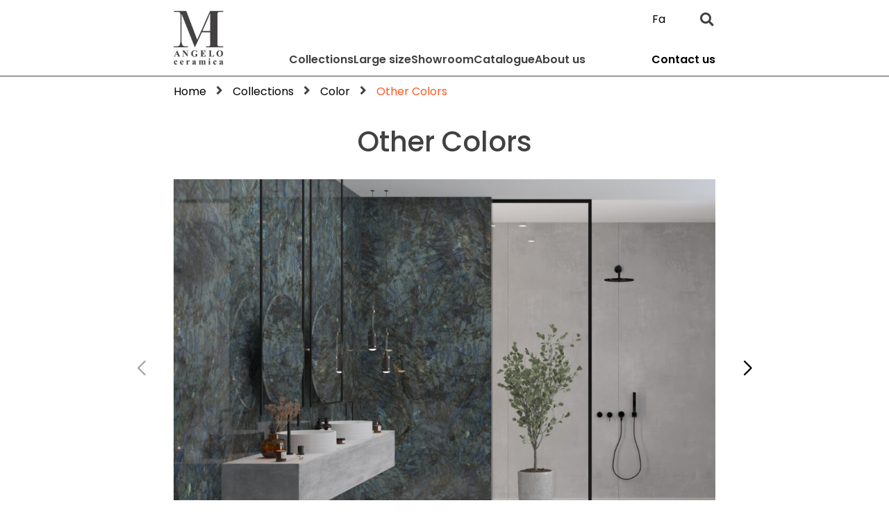

--- FILE ---
content_type: text/html; charset=UTF-8
request_url: https://angeloceramica.com/product-types/color/other-colors/
body_size: 8901
content:
<!DOCTYPE html>
<html lang="en-US">
<head>
    <!-- Google Tag Manager -->
    <script>(function(w,d,s,l,i){w[l]=w[l]||[];w[l].push({'gtm.start':
                new Date().getTime(),event:'gtm.js'});var f=d.getElementsByTagName(s)[0],
            j=d.createElement(s),dl=l!='dataLayer'?'&l='+l:'';j.async=true;j.src=
            'https://www.googletagmanager.com/gtm.js?id='+i+dl;f.parentNode.insertBefore(j,f);
        })(window,document,'script','dataLayer','GTM-KLRBHDB7');</script>
    <!-- End Google Tag Manager -->
    <meta charset="UTF-8">
    <meta name="viewport"
          content="width=device-width, user-scalable=no, initial-scale=1.0, maximum-scale=1.0, minimum-scale=1.0">
    <meta http-equiv="X-UA-Compatible" content="ie=edge">
    <link href="https://angeloceramica.com/wp-content/themes/Angelo%20theme/assets/css/bootstrap.min.css" rel="stylesheet" type="text/css">
    <link href="https://angeloceramica.com/wp-content/themes/Angelo%20theme/assets/css/fonts.css" rel="stylesheet" type="text/css">
    <link href="https://angeloceramica.com/wp-content/themes/Angelo%20theme/assets/css/swiper-bundle.min.css" rel="stylesheet" type="text/css">
    <link href="https://angeloceramica.com/wp-content/themes/Angelo%20theme/assets/css/animate.css" rel="stylesheet" type="text/css">
        <link rel="stylesheet" href="https://cdnjs.cloudflare.com/ajax/libs/font-awesome/4.7.0/css/font-awesome.min.css">
    <link rel="preconnect" href="https://fonts.googleapis.com">
    <link rel="preconnect" href="https://fonts.gstatic.com" crossorigin>
    <link rel="preconnect" href="https://fonts.googleapis.com">
    <link rel="preconnect" href="https://fonts.gstatic.com" crossorigin>
    <link rel="preconnect" href="https://fonts.googleapis.com">
    <link rel="preconnect" href="https://fonts.gstatic.com" crossorigin>
    <link href="https://fonts.googleapis.com/css2?family=Poppins:ital,wght@0,100;0,200;0,300;0,400;0,500;0,600;0,700;0,800;0,900;1,100;1,200;1,300;1,400;1,500;1,600;1,700;1,800;1,900&display=swap"
          rel="stylesheet">
    <link href="https://cdnjs.cloudflare.com/ajax/libs/font-awesome/5.11.2/css/all.css" rel="stylesheet"
          type="text/css">
    <meta name="google-site-verification" content="hFBCCtLrnf0PIIWQq7jLxPVnnipXWKHETzl9df-ytmQ" />

    <title>Other Colors &#8211; Angelo Ceramica</title>
<meta name='robots' content='max-image-preview:large' />
<link rel="alternate" hreflang="en" href="https://angeloceramica.com/product-types/color/other-colors/" />
<link rel="alternate" hreflang="fa" href="https://angeloceramica.com/fa/product-types/%d8%b1%d9%86%da%af/%d8%b1%d9%86%da%af%d9%87%d8%a7%db%8c-%d8%af%db%8c%da%af%d8%b1/" />
<link rel="alternate" hreflang="x-default" href="https://angeloceramica.com/product-types/color/other-colors/" />

<!-- Google Tag Manager for WordPress by gtm4wp.com -->
<script data-cfasync="false" data-pagespeed-no-defer>
	var gtm4wp_datalayer_name = "dataLayer";
	var dataLayer = dataLayer || [];
</script>
<!-- End Google Tag Manager for WordPress by gtm4wp.com --><link rel="alternate" type="application/rss+xml" title="Angelo Ceramica &raquo; Other Colors product types Feed" href="https://angeloceramica.com/product-types/color/other-colors/feed/" />
<style id='wp-img-auto-sizes-contain-inline-css' type='text/css'>
img:is([sizes=auto i],[sizes^="auto," i]){contain-intrinsic-size:3000px 1500px}
/*# sourceURL=wp-img-auto-sizes-contain-inline-css */
</style>
<link rel='stylesheet' id='wp-block-library-css' href='https://angeloceramica.com/wp-includes/css/dist/block-library/style.min.css?ver=6.9' type='text/css' media='all' />
<style id='global-styles-inline-css' type='text/css'>
:root{--wp--preset--aspect-ratio--square: 1;--wp--preset--aspect-ratio--4-3: 4/3;--wp--preset--aspect-ratio--3-4: 3/4;--wp--preset--aspect-ratio--3-2: 3/2;--wp--preset--aspect-ratio--2-3: 2/3;--wp--preset--aspect-ratio--16-9: 16/9;--wp--preset--aspect-ratio--9-16: 9/16;--wp--preset--color--black: #000000;--wp--preset--color--cyan-bluish-gray: #abb8c3;--wp--preset--color--white: #ffffff;--wp--preset--color--pale-pink: #f78da7;--wp--preset--color--vivid-red: #cf2e2e;--wp--preset--color--luminous-vivid-orange: #ff6900;--wp--preset--color--luminous-vivid-amber: #fcb900;--wp--preset--color--light-green-cyan: #7bdcb5;--wp--preset--color--vivid-green-cyan: #00d084;--wp--preset--color--pale-cyan-blue: #8ed1fc;--wp--preset--color--vivid-cyan-blue: #0693e3;--wp--preset--color--vivid-purple: #9b51e0;--wp--preset--gradient--vivid-cyan-blue-to-vivid-purple: linear-gradient(135deg,rgb(6,147,227) 0%,rgb(155,81,224) 100%);--wp--preset--gradient--light-green-cyan-to-vivid-green-cyan: linear-gradient(135deg,rgb(122,220,180) 0%,rgb(0,208,130) 100%);--wp--preset--gradient--luminous-vivid-amber-to-luminous-vivid-orange: linear-gradient(135deg,rgb(252,185,0) 0%,rgb(255,105,0) 100%);--wp--preset--gradient--luminous-vivid-orange-to-vivid-red: linear-gradient(135deg,rgb(255,105,0) 0%,rgb(207,46,46) 100%);--wp--preset--gradient--very-light-gray-to-cyan-bluish-gray: linear-gradient(135deg,rgb(238,238,238) 0%,rgb(169,184,195) 100%);--wp--preset--gradient--cool-to-warm-spectrum: linear-gradient(135deg,rgb(74,234,220) 0%,rgb(151,120,209) 20%,rgb(207,42,186) 40%,rgb(238,44,130) 60%,rgb(251,105,98) 80%,rgb(254,248,76) 100%);--wp--preset--gradient--blush-light-purple: linear-gradient(135deg,rgb(255,206,236) 0%,rgb(152,150,240) 100%);--wp--preset--gradient--blush-bordeaux: linear-gradient(135deg,rgb(254,205,165) 0%,rgb(254,45,45) 50%,rgb(107,0,62) 100%);--wp--preset--gradient--luminous-dusk: linear-gradient(135deg,rgb(255,203,112) 0%,rgb(199,81,192) 50%,rgb(65,88,208) 100%);--wp--preset--gradient--pale-ocean: linear-gradient(135deg,rgb(255,245,203) 0%,rgb(182,227,212) 50%,rgb(51,167,181) 100%);--wp--preset--gradient--electric-grass: linear-gradient(135deg,rgb(202,248,128) 0%,rgb(113,206,126) 100%);--wp--preset--gradient--midnight: linear-gradient(135deg,rgb(2,3,129) 0%,rgb(40,116,252) 100%);--wp--preset--font-size--small: 13px;--wp--preset--font-size--medium: 20px;--wp--preset--font-size--large: 36px;--wp--preset--font-size--x-large: 42px;--wp--preset--spacing--20: 0.44rem;--wp--preset--spacing--30: 0.67rem;--wp--preset--spacing--40: 1rem;--wp--preset--spacing--50: 1.5rem;--wp--preset--spacing--60: 2.25rem;--wp--preset--spacing--70: 3.38rem;--wp--preset--spacing--80: 5.06rem;--wp--preset--shadow--natural: 6px 6px 9px rgba(0, 0, 0, 0.2);--wp--preset--shadow--deep: 12px 12px 50px rgba(0, 0, 0, 0.4);--wp--preset--shadow--sharp: 6px 6px 0px rgba(0, 0, 0, 0.2);--wp--preset--shadow--outlined: 6px 6px 0px -3px rgb(255, 255, 255), 6px 6px rgb(0, 0, 0);--wp--preset--shadow--crisp: 6px 6px 0px rgb(0, 0, 0);}:where(.is-layout-flex){gap: 0.5em;}:where(.is-layout-grid){gap: 0.5em;}body .is-layout-flex{display: flex;}.is-layout-flex{flex-wrap: wrap;align-items: center;}.is-layout-flex > :is(*, div){margin: 0;}body .is-layout-grid{display: grid;}.is-layout-grid > :is(*, div){margin: 0;}:where(.wp-block-columns.is-layout-flex){gap: 2em;}:where(.wp-block-columns.is-layout-grid){gap: 2em;}:where(.wp-block-post-template.is-layout-flex){gap: 1.25em;}:where(.wp-block-post-template.is-layout-grid){gap: 1.25em;}.has-black-color{color: var(--wp--preset--color--black) !important;}.has-cyan-bluish-gray-color{color: var(--wp--preset--color--cyan-bluish-gray) !important;}.has-white-color{color: var(--wp--preset--color--white) !important;}.has-pale-pink-color{color: var(--wp--preset--color--pale-pink) !important;}.has-vivid-red-color{color: var(--wp--preset--color--vivid-red) !important;}.has-luminous-vivid-orange-color{color: var(--wp--preset--color--luminous-vivid-orange) !important;}.has-luminous-vivid-amber-color{color: var(--wp--preset--color--luminous-vivid-amber) !important;}.has-light-green-cyan-color{color: var(--wp--preset--color--light-green-cyan) !important;}.has-vivid-green-cyan-color{color: var(--wp--preset--color--vivid-green-cyan) !important;}.has-pale-cyan-blue-color{color: var(--wp--preset--color--pale-cyan-blue) !important;}.has-vivid-cyan-blue-color{color: var(--wp--preset--color--vivid-cyan-blue) !important;}.has-vivid-purple-color{color: var(--wp--preset--color--vivid-purple) !important;}.has-black-background-color{background-color: var(--wp--preset--color--black) !important;}.has-cyan-bluish-gray-background-color{background-color: var(--wp--preset--color--cyan-bluish-gray) !important;}.has-white-background-color{background-color: var(--wp--preset--color--white) !important;}.has-pale-pink-background-color{background-color: var(--wp--preset--color--pale-pink) !important;}.has-vivid-red-background-color{background-color: var(--wp--preset--color--vivid-red) !important;}.has-luminous-vivid-orange-background-color{background-color: var(--wp--preset--color--luminous-vivid-orange) !important;}.has-luminous-vivid-amber-background-color{background-color: var(--wp--preset--color--luminous-vivid-amber) !important;}.has-light-green-cyan-background-color{background-color: var(--wp--preset--color--light-green-cyan) !important;}.has-vivid-green-cyan-background-color{background-color: var(--wp--preset--color--vivid-green-cyan) !important;}.has-pale-cyan-blue-background-color{background-color: var(--wp--preset--color--pale-cyan-blue) !important;}.has-vivid-cyan-blue-background-color{background-color: var(--wp--preset--color--vivid-cyan-blue) !important;}.has-vivid-purple-background-color{background-color: var(--wp--preset--color--vivid-purple) !important;}.has-black-border-color{border-color: var(--wp--preset--color--black) !important;}.has-cyan-bluish-gray-border-color{border-color: var(--wp--preset--color--cyan-bluish-gray) !important;}.has-white-border-color{border-color: var(--wp--preset--color--white) !important;}.has-pale-pink-border-color{border-color: var(--wp--preset--color--pale-pink) !important;}.has-vivid-red-border-color{border-color: var(--wp--preset--color--vivid-red) !important;}.has-luminous-vivid-orange-border-color{border-color: var(--wp--preset--color--luminous-vivid-orange) !important;}.has-luminous-vivid-amber-border-color{border-color: var(--wp--preset--color--luminous-vivid-amber) !important;}.has-light-green-cyan-border-color{border-color: var(--wp--preset--color--light-green-cyan) !important;}.has-vivid-green-cyan-border-color{border-color: var(--wp--preset--color--vivid-green-cyan) !important;}.has-pale-cyan-blue-border-color{border-color: var(--wp--preset--color--pale-cyan-blue) !important;}.has-vivid-cyan-blue-border-color{border-color: var(--wp--preset--color--vivid-cyan-blue) !important;}.has-vivid-purple-border-color{border-color: var(--wp--preset--color--vivid-purple) !important;}.has-vivid-cyan-blue-to-vivid-purple-gradient-background{background: var(--wp--preset--gradient--vivid-cyan-blue-to-vivid-purple) !important;}.has-light-green-cyan-to-vivid-green-cyan-gradient-background{background: var(--wp--preset--gradient--light-green-cyan-to-vivid-green-cyan) !important;}.has-luminous-vivid-amber-to-luminous-vivid-orange-gradient-background{background: var(--wp--preset--gradient--luminous-vivid-amber-to-luminous-vivid-orange) !important;}.has-luminous-vivid-orange-to-vivid-red-gradient-background{background: var(--wp--preset--gradient--luminous-vivid-orange-to-vivid-red) !important;}.has-very-light-gray-to-cyan-bluish-gray-gradient-background{background: var(--wp--preset--gradient--very-light-gray-to-cyan-bluish-gray) !important;}.has-cool-to-warm-spectrum-gradient-background{background: var(--wp--preset--gradient--cool-to-warm-spectrum) !important;}.has-blush-light-purple-gradient-background{background: var(--wp--preset--gradient--blush-light-purple) !important;}.has-blush-bordeaux-gradient-background{background: var(--wp--preset--gradient--blush-bordeaux) !important;}.has-luminous-dusk-gradient-background{background: var(--wp--preset--gradient--luminous-dusk) !important;}.has-pale-ocean-gradient-background{background: var(--wp--preset--gradient--pale-ocean) !important;}.has-electric-grass-gradient-background{background: var(--wp--preset--gradient--electric-grass) !important;}.has-midnight-gradient-background{background: var(--wp--preset--gradient--midnight) !important;}.has-small-font-size{font-size: var(--wp--preset--font-size--small) !important;}.has-medium-font-size{font-size: var(--wp--preset--font-size--medium) !important;}.has-large-font-size{font-size: var(--wp--preset--font-size--large) !important;}.has-x-large-font-size{font-size: var(--wp--preset--font-size--x-large) !important;}
/*# sourceURL=global-styles-inline-css */
</style>

<style id='classic-theme-styles-inline-css' type='text/css'>
/*! This file is auto-generated */
.wp-block-button__link{color:#fff;background-color:#32373c;border-radius:9999px;box-shadow:none;text-decoration:none;padding:calc(.667em + 2px) calc(1.333em + 2px);font-size:1.125em}.wp-block-file__button{background:#32373c;color:#fff;text-decoration:none}
/*# sourceURL=/wp-includes/css/classic-themes.min.css */
</style>
<link rel='stylesheet' id='contact-form-7-css' href='https://angeloceramica.com/wp-content/plugins/contact-form-7/includes/css/styles.css?ver=6.1' type='text/css' media='all' />
<link rel='stylesheet' id='wpml-legacy-horizontal-list-0-css' href='https://angeloceramica.com/wp-content/plugins/sitepress-multilingual-cms/templates/language-switchers/legacy-list-horizontal/style.min.css?ver=1' type='text/css' media='all' />
<link rel='stylesheet' id='Angelo-style-css' href='https://angeloceramica.com/wp-content/themes/Angelo%20theme/style.css?ver=1.0.0' type='text/css' media='all' />
<script type="text/javascript" src="https://angeloceramica.com/wp-includes/js/jquery/jquery.min.js?ver=3.7.1" id="jquery-core-js"></script>
<script type="text/javascript" src="https://angeloceramica.com/wp-includes/js/jquery/jquery-migrate.min.js?ver=3.4.1" id="jquery-migrate-js"></script>
<link rel="https://api.w.org/" href="https://angeloceramica.com/wp-json/" /><link rel="alternate" title="JSON" type="application/json" href="https://angeloceramica.com/wp-json/wp/v2/product-types/42" /><link rel="EditURI" type="application/rsd+xml" title="RSD" href="https://angeloceramica.com/xmlrpc.php?rsd" />
<meta name="generator" content="WordPress 6.9" />
<meta name="generator" content="WPML ver:4.7.6 stt:1,17;" />

<!-- Google Tag Manager for WordPress by gtm4wp.com -->
<!-- GTM Container placement set to footer -->
<script data-cfasync="false" data-pagespeed-no-defer type="text/javascript">
	var dataLayer_content = {"pagePostType":"products","pagePostType2":"tax-products","pageCategory":[]};
	dataLayer.push( dataLayer_content );
</script>
<script data-cfasync="false" data-pagespeed-no-defer type="text/javascript">
(function(w,d,s,l,i){w[l]=w[l]||[];w[l].push({'gtm.start':
new Date().getTime(),event:'gtm.js'});var f=d.getElementsByTagName(s)[0],
j=d.createElement(s),dl=l!='dataLayer'?'&l='+l:'';j.async=true;j.src=
'//www.googletagmanager.com/gtm.js?id='+i+dl;f.parentNode.insertBefore(j,f);
})(window,document,'script','dataLayer','GTM-KLRBHDB7');
</script>
<!-- End Google Tag Manager for WordPress by gtm4wp.com --><link rel="icon" href="https://angeloceramica.com/wp-content/uploads/2022/05/cropped-angelo-logo-2-32x32.png" sizes="32x32" />
<link rel="icon" href="https://angeloceramica.com/wp-content/uploads/2022/05/cropped-angelo-logo-2-192x192.png" sizes="192x192" />
<link rel="apple-touch-icon" href="https://angeloceramica.com/wp-content/uploads/2022/05/cropped-angelo-logo-2-180x180.png" />
<meta name="msapplication-TileImage" content="https://angeloceramica.com/wp-content/uploads/2022/05/cropped-angelo-logo-2-270x270.png" />
</head>
<body >
<!-- Google Tag Manager (noscript) -->
<noscript><iframe src="https://www.googletagmanager.com/ns.html?id=GTM-KLRBHDB7"
                  height="0" width="0" style="display:none;visibility:hidden"></iframe></noscript>
<!-- End Google Tag Manager (noscript) -->
    <header class="initialShow padding">
        <div class="mobileMenu-icon">
            <div class="list-container">
                <button class="more-button" aria-label="Menu Button">
                    <div class="menu-icon-wrapper">
                        <div class="menu-icon-line half first"></div>
                        <div class="menu-icon-line"></div>
                        <div class="menu-icon-line half last"></div>
                    </div>
                </button>
            </div>
        </div>
        <div id="identity"><a href="https://angeloceramica.com/">
                <img src="https://angeloceramica.com/wp-content/themes/Angelo%20theme/assets/img/logo-gray.png" alt=""></a></div>
                <nav class="mainNav" dir="ltr">
            <a href="#" class="collectionNav">Collections</a>
            <a href="#" class="largeSizeNav">Large size</a>
            <a href="https://angeloceramica.com/showroom">showroom</a>
            <a href="https://angeloceramica.com/product-types/catalogue/">catalogue</a>
            <a href="https://angeloceramica.com/about-us">About us</a>
        </nav>
        <div class="header_contact-search">
            <form action="https://angeloceramica.com" method="get" role="search" class="headerSearch">
                <div class="Language">
                    
<div class="wpml-ls-statics-shortcode_actions wpml-ls wpml-ls-legacy-list-horizontal">
	<ul><li class="wpml-ls-slot-shortcode_actions wpml-ls-item wpml-ls-item-fa wpml-ls-first-item wpml-ls-last-item wpml-ls-item-legacy-list-horizontal">
				<a href="https://angeloceramica.com/fa/product-types/%d8%b1%d9%86%da%af/%d8%b1%d9%86%da%af%d9%87%d8%a7%db%8c-%d8%af%db%8c%da%af%d8%b1/" class="wpml-ls-link">
                    <span class="wpml-ls-display">Fa</span></a>
			</li></ul>
</div>
                </div>
                <div id="headerSearch">
                    <input type="text" placeholder="Search in the site" name="s"><span class="searchText">search</span><i
                            class="fa fa-search" aria-hidden="true"></i>
                </div>
            </form>
            <a class="contactNav" href="https://angeloceramica.com/contact-us">Contact us</a>
        </div>

                    <div id="collection_subMenu" class="subMenu extraPadding">
                <i class="fa fa-angle-left close-subMenu"></i>
                <div class="subMenu_inner">
                                            <div class="subMenu-item">
                            <div class="subMenu_img"><img src="https://angeloceramica.com/wp-content/uploads/2025/07/ARMY-GREEN-COLOR-7X29-2-copy-600x600.jpg"
                                                          alt=""></div>
                            <div class="subMenu_title"><a href="https://angeloceramica.com/product-types/color/">Color</a></div>
                                                            <div class="subMenu_list">
                                                                            <a href="https://angeloceramica.com/product-types/color/beige/">Beige</a>
                                                                            <a href="https://angeloceramica.com/product-types/color/brown/">Brown</a>
                                                                            <a href="https://angeloceramica.com/product-types/color/white/">White</a>
                                                                            <a href="https://angeloceramica.com/product-types/color/other-colors/">Other Colors</a>
                                                                            <a href="https://angeloceramica.com/product-types/color/black/">Black</a>
                                                                            <a href="https://angeloceramica.com/product-types/color/grey/">Grey</a>
                                                                    </div>
                                                        <div class="subMenu_more"><a href="https://angeloceramica.com/product-types/color/">see all</a></div>
                        </div>
                                            <div class="subMenu-item">
                            <div class="subMenu_img"><img src="https://angeloceramica.com/wp-content/uploads/2023/07/ffff-600x385.jpg"
                                                          alt=""></div>
                            <div class="subMenu_title"><a href="https://angeloceramica.com/product-types/effects/">Effects</a></div>
                                                            <div class="subMenu_list">
                                                                            <a href="https://angeloceramica.com/product-types/effects/metro-art/">Metro Art Effect</a>
                                                                            <a href="https://angeloceramica.com/product-types/effects/terrazzo-effect/">Terrazzo Effect</a>
                                                                            <a href="https://angeloceramica.com/product-types/effects/mono-color-effect/">Mono Color Effect</a>
                                                                            <a href="https://angeloceramica.com/product-types/effects/stone-effect/">Stone Effect</a>
                                                                            <a href="https://angeloceramica.com/product-types/effects/fashion-stone-effect/">Arte Effect</a>
                                                                            <a href="https://angeloceramica.com/product-types/effects/cement-effect/">Cement Effect</a>
                                                                            <a href="https://angeloceramica.com/product-types/effects/marble-effect/">Marble Effect</a>
                                                                            <a href="https://angeloceramica.com/product-types/effects/wood-effect/">Wood Effect</a>
                                                                    </div>
                                                        <div class="subMenu_more"><a href="https://angeloceramica.com/product-types/effects/">see all</a></div>
                        </div>
                                            <div class="subMenu-item">
                            <div class="subMenu_img"><img src="https://angeloceramica.com/wp-content/uploads/2025/11/LIANO-LIGHT-GREY-60X120-RGB-2-424x600.jpg"
                                                          alt=""></div>
                            <div class="subMenu_title"><a href="https://angeloceramica.com/product-types/sizes/">Sizes</a></div>
                                                            <div class="subMenu_list">
                                                                            <a href="https://angeloceramica.com/product-types/sizes/7x29-cm/">7x29 cm</a>
                                                                            <a href="https://angeloceramica.com/product-types/sizes/60x60-cm/">60x60 cm</a>
                                                                            <a href="https://angeloceramica.com/product-types/sizes/20x120-cm/">20x120 cm</a>
                                                                            <a href="https://angeloceramica.com/product-types/sizes/60x120-cm/">60×120 cm</a>
                                                                            <a href="https://angeloceramica.com/product-types/sizes/80x160-cm/">80x160 cm</a>
                                                                            <a href="https://angeloceramica.com/product-types/sizes/100x100-cm/">100×100 cm</a>
                                                                            <a href="https://angeloceramica.com/product-types/sizes/120x120-cm/">120×120 cm</a>
                                                                            <a href="https://angeloceramica.com/product-types/sizes/120x240-cm-2/">120x240 cm</a>
                                                                            <a href="https://angeloceramica.com/product-types/sizes/120x270-cm/">120x270 cm</a>
                                                                            <a href="https://angeloceramica.com/product-types/sizes/120x300-cm/">120×300 cm</a>
                                                                            <a href="https://angeloceramica.com/product-types/sizes/160x320-cm/">160x320 cm</a>
                                                                    </div>
                                                        <div class="subMenu_more"><a href="https://angeloceramica.com/product-types/sizes/">see all</a></div>
                        </div>
                                            <div class="subMenu-item">
                            <div class="subMenu_img"><img src="https://angeloceramica.com/wp-content/uploads/2025/11/CATALOGUE-COVER-03-600x400.jpg"
                                                          alt=""></div>
                            <div class="subMenu_title"><a href="https://angeloceramica.com/product-types/catalogue/">Catalogue</a></div>
                                                            <div class="subMenu_list">
                                                                            <a href="https://angeloceramica.com/product-types/catalogue/general-catalogue/">General Catalogue</a>
                                                                            <a href="https://angeloceramica.com/product-types/catalogue/slab-catalogue/">Slab Catalogue</a>
                                                                            <a href="https://angeloceramica.com/product-types/catalogue/tile-catalogue/">Tile Catalogue</a>
                                                                    </div>
                                                        <div class="subMenu_more"><a href="https://angeloceramica.com/product-types/catalogue/">see all</a></div>
                        </div>
                                            <div class="subMenu-item">
                            <div class="subMenu_img"><img src="https://angeloceramica.com/wp-content/uploads/2022/12/SLAB-FINAL-600x340.jpg"
                                                          alt=""></div>
                            <div class="subMenu_title"><a href="https://angeloceramica.com/product-types/techno-slab/">Techno Slab</a></div>
                                                            <div class="subMenu_list">
                                                                            <a href="https://angeloceramica.com/product-types/techno-slab/80x160-cm-2/">80x160 cm</a>
                                                                            <a href="https://angeloceramica.com/product-types/techno-slab/120x120-cm-2/">120×120 cm</a>
                                                                            <a href="https://angeloceramica.com/product-types/techno-slab/120x240-cm/">120x240 cm</a>
                                                                            <a href="https://angeloceramica.com/product-types/techno-slab/120x270-cm-2/">120x270 cm</a>
                                                                            <a href="https://angeloceramica.com/product-types/techno-slab/120x300-cm-3/">120×300 cm</a>
                                                                    </div>
                                                        <div class="subMenu_more"><a href="https://angeloceramica.com/product-types/techno-slab/">see all</a></div>
                        </div>
                                            <div class="subMenu-item">
                            <div class="subMenu_img"><img src="https://angeloceramica.com/wp-content/uploads/2022/12/MONTE-FINAL-600x340.jpg"
                                                          alt=""></div>
                            <div class="subMenu_title"><a href="https://angeloceramica.com/product-types/monte-the-top/">Monte - The Top</a></div>
                                                            <div class="subMenu_list">
                                                                            <a href="https://angeloceramica.com/product-types/monte-the-top/160x320-cm-2/">160x320 cm</a>
                                                                    </div>
                                                        <div class="subMenu_more"><a href="https://angeloceramica.com/product-types/monte-the-top/">see all</a></div>
                        </div>
                                    </div>
                <div class="subMenu_layer"></div>
            </div>
                <div id="largeSize_subMenu" class="subMenu extraPadding">
            <i class="fa fa-angle-left close-subMenu"></i>
            <div class="subMenu_inner justify-content-center">
                                    <div class="subMenu-item">
                                                <div class="subMenu_img"><img src="https://angeloceramica.com/wp-content/uploads/2022/12/SLAB-FINAL-600x340.jpg" alt=""></div>
                        <div class="subMenu_title"><a href="https://angeloceramica.com/product-types/techno-slab/">Techno Slab                            </a></div>
                        <div class="subMenu_list">
                                                            <a href="https://angeloceramica.com/product-types/techno-slab/80x160-cm-2/">80x160 cm</a>
                                                            <a href="https://angeloceramica.com/product-types/techno-slab/120x120-cm-2/">120×120 cm</a>
                                                            <a href="https://angeloceramica.com/product-types/techno-slab/120x240-cm/">120x240 cm</a>
                                                            <a href="https://angeloceramica.com/product-types/techno-slab/120x270-cm-2/">120x270 cm</a>
                                                            <a href="https://angeloceramica.com/product-types/techno-slab/120x300-cm-3/">120×300 cm</a>
                                                    </div>
                    </div>
                                                    <div class="subMenu-item">
                                                <div class="subMenu_img"><img src="https://angeloceramica.com/wp-content/uploads/2022/12/MONTE-FINAL-600x340.jpg" alt=""></div>
                        <div class="subMenu_title"><a href="https://angeloceramica.com/product-types/monte-the-top/"></a></div>
                        <div class="subMenu_list">
                                                            <a href="https://angeloceramica.com/product-types/monte-the-top/160x320-cm-2/">160x320 cm</a>
                                                    </div>
                    </div>
                            </div>

            <div class="subMenu_layer"></div>
        </div>
    </header>
    <main class="extraPadding collection_color-main">
        <div class="breadCrumbs">
            <a href="https://angeloceramica.com/">home</a>
            <i class="fa fa-angle-right"></i>
            <a href="./#" class="collectionNav">Collections</a>
            <i class="fa fa-angle-right"></i>
                            <a href="https://angeloceramica.com/product-types/color/">Color</a>
                <i class="fa fa-angle-right"></i>
                        <a href="javascript:void(0);" style="pointer-events: none;">Other Colors</a>
        </div>
        <section class="catalogPage_title">
            <h1>Other Colors</h1>
                                            <section class="collection_size-slider thumbnailSlider">
                        <div class="swiper mySwiper2">
                            <div class="swiper-wrapper">
                                                                    <div class="swiper-slide">
                                        <img src="https://angeloceramica.com/wp-content/uploads/2025/07/LABRODORITE-120X270-POLISHED-copy-1024x1024.jpg"/>
                                    </div>
                                                                    <div class="swiper-slide">
                                        <img src="https://angeloceramica.com/wp-content/uploads/2025/07/GEMSTONE-120-X-240-POLSHED-3-copy-1024x1024.jpg"/>
                                    </div>
                                                                    <div class="swiper-slide">
                                        <img src="https://angeloceramica.com/wp-content/uploads/2025/07/PIRITE-ORO-60X120-MATT-copy-1024x1024.jpg"/>
                                    </div>
                                                                    <div class="swiper-slide">
                                        <img src="https://angeloceramica.com/wp-content/uploads/2025/07/FIUME-BLUE-120X300-POLISHED-copy-1024x1024.jpg"/>
                                    </div>
                                                            </div>
                        </div>
                                                    <div thumbsSlider="" class="swiper mySwiper">
                                <div class="swiper-wrapper">
                                                                            <div class="swiper-slide">
                                            <img src="https://angeloceramica.com/wp-content/uploads/2025/07/LABRODORITE-120X270-POLISHED-copy-600x600.jpg"/>
                                        </div>
                                                                            <div class="swiper-slide">
                                            <img src="https://angeloceramica.com/wp-content/uploads/2025/07/GEMSTONE-120-X-240-POLSHED-3-copy-600x600.jpg"/>
                                        </div>
                                                                            <div class="swiper-slide">
                                            <img src="https://angeloceramica.com/wp-content/uploads/2025/07/PIRITE-ORO-60X120-MATT-copy-600x600.jpg"/>
                                        </div>
                                                                            <div class="swiper-slide">
                                            <img src="https://angeloceramica.com/wp-content/uploads/2025/07/FIUME-BLUE-120X300-POLISHED-copy-600x600.jpg"/>
                                        </div>
                                                                    </div>
                            </div>
                            <div class="homeCollectionSlider_wrapper-slider-button responsiveSlider_button collection_size-slider-button">
                                <div class="swiper-button-next"></div>
                                <div class="swiper-button-prev"></div>
                            </div>
                                            </section>
                                                    <section class="catalogFilter">
                        <p class="dropDown-title">collections</p>
                        <div class="container-fluid p-0">
                            <div class="dropDown-list row">
                                                                    <div class="col-6 col-md-3">
                                        <div class="dropDown-list_item specified">
                                            <div class="custom-select">
                                                <select class="select-filter">
                                                    <!--                                                    <option value="-->
                                                    <!--">-->
                                                    <!--</option>-->
                                                                                                            <option value="42">Other Colors</option>
                                                                                                        <option value="-1">All Color</option>
                                                                                                                <option value="47">Beige</option>
                                                                                                                    <option value="48">Brown</option>
                                                                                                                    <option value="46">White</option>
                                                                                                                    <option value="42">Other Colors</option>
                                                                                                                    <option value="5">Black</option>
                                                                                                                    <option value="6">Grey</option>
                                                                                                        </select>
                                            </div>
                                        </div>
                                    </div>
                                                                    <div class="col-6 col-md-3">
                                        <div class="dropDown-list_item ">
                                            <div class="custom-select">
                                                <select class="select-filter">
                                                    <!--                                                    <option value="-->
                                                    <!--">-->
                                                    <!--</option>-->
                                                                                                            <option value="0">Effects</option>
                                                                                                        <option value="-1">All Effects</option>
                                                                                                                <option value="118">Metro Art Effect</option>
                                                                                                                    <option value="115">Terrazzo Effect</option>
                                                                                                                    <option value="110">Mono Color Effect</option>
                                                                                                                    <option value="49">Stone Effect</option>
                                                                                                                    <option value="50">Arte Effect</option>
                                                                                                                    <option value="9">Cement Effect</option>
                                                                                                                    <option value="8">Marble Effect</option>
                                                                                                                    <option value="10">Wood Effect</option>
                                                                                                        </select>
                                            </div>
                                        </div>
                                    </div>
                                                                    <div class="col-6 col-md-3">
                                        <div class="dropDown-list_item ">
                                            <div class="custom-select">
                                                <select class="select-filter">
                                                    <!--                                                    <option value="-->
                                                    <!--">-->
                                                    <!--</option>-->
                                                                                                            <option value="0">Sizes</option>
                                                                                                        <option value="-1">All Sizes</option>
                                                                                                                <option value="98">7x29 cm</option>
                                                                                                                    <option value="102">60x60 cm</option>
                                                                                                                    <option value="62">20x120 cm</option>
                                                                                                                    <option value="14">60×120 cm</option>
                                                                                                                    <option value="86">80x160 cm</option>
                                                                                                                    <option value="12">100×100 cm</option>
                                                                                                                    <option value="53">120×120 cm</option>
                                                                                                                    <option value="54">120x240 cm</option>
                                                                                                                    <option value="88">120x270 cm</option>
                                                                                                                    <option value="57">120×300 cm</option>
                                                                                                                    <option value="56">160x320 cm</option>
                                                                                                        </select>
                                            </div>
                                        </div>
                                    </div>
                                                                    <div class="col-6 col-md-3">
                                        <div class="dropDown-list_item ">
                                            <div class="custom-select">
                                                <select class="select-filter">
                                                    <!--                                                    <option value="-->
                                                    <!--">-->
                                                    <!--</option>-->
                                                                                                            <option value="0">Catalogue</option>
                                                                                                        <option value="-1">All Catalogue</option>
                                                                                                                <option value="112">General Catalogue</option>
                                                                                                                    <option value="17">Slab Catalogue</option>
                                                                                                                    <option value="16">Tile Catalogue</option>
                                                                                                        </select>
                                            </div>
                                        </div>
                                    </div>
                                                            </div>
                        </div>
                    </section>
                        </section>
        <section class="mb-3 mb-lg-5">
            <div class="container-fluid p-0">
                <div class="row filter-content">
                                                    <div class="col-12 col-md-4">
                                    <div class="cardBox">
                                        <div class="cardBox-img">
                                            <img width="424" height="600" src="https://angeloceramica.com/wp-content/uploads/2025/07/LATINA-BLUE-120X270-MATT-RGB-424x600.jpg" class="attachment-featured_medium size-featured_medium wp-post-image" alt="" decoding="async" fetchpriority="high" srcset="https://angeloceramica.com/wp-content/uploads/2025/07/LATINA-BLUE-120X270-MATT-RGB-424x600.jpg 424w, https://angeloceramica.com/wp-content/uploads/2025/07/LATINA-BLUE-120X270-MATT-RGB-724x1024.jpg 724w, https://angeloceramica.com/wp-content/uploads/2025/07/LATINA-BLUE-120X270-MATT-RGB-106x150.jpg 106w, https://angeloceramica.com/wp-content/uploads/2025/07/LATINA-BLUE-120X270-MATT-RGB-scaled.jpg 1810w" sizes="(max-width: 424px) 100vw, 424px" />                                        </div>
                                        <div class="cardBox-text">
                                            <p class="cardBox-text_title">LATINA BLUE</p>
                                            <p class="cardBox-text_des"></p>
                                            <a class="cardBox-text_download"
                                               href="https://angeloceramica.com/products/latina-blue/">More details</a>
                                        </div>
                                    </div>
                                </div>
                                                            <div class="col-12 col-md-4">
                                    <div class="cardBox">
                                        <div class="cardBox-img">
                                            <img width="446" height="600" src="https://angeloceramica.com/wp-content/uploads/2025/07/LIZZANO-BIANCO-120X300-1-446x600.jpg" class="attachment-featured_medium size-featured_medium wp-post-image" alt="" decoding="async" srcset="https://angeloceramica.com/wp-content/uploads/2025/07/LIZZANO-BIANCO-120X300-1-446x600.jpg 446w, https://angeloceramica.com/wp-content/uploads/2025/07/LIZZANO-BIANCO-120X300-1-761x1024.jpg 761w, https://angeloceramica.com/wp-content/uploads/2025/07/LIZZANO-BIANCO-120X300-1-111x150.jpg 111w, https://angeloceramica.com/wp-content/uploads/2025/07/LIZZANO-BIANCO-120X300-1-scaled.jpg 1902w" sizes="(max-width: 446px) 100vw, 446px" />                                        </div>
                                        <div class="cardBox-text">
                                            <p class="cardBox-text_title">LIZZANO</p>
                                            <p class="cardBox-text_des"></p>
                                            <a class="cardBox-text_download"
                                               href="https://angeloceramica.com/products/lizzano/">More details</a>
                                        </div>
                                    </div>
                                </div>
                                                            <div class="col-12 col-md-4">
                                    <div class="cardBox">
                                        <div class="cardBox-img">
                                            <img width="424" height="600" src="https://angeloceramica.com/wp-content/uploads/2025/07/NOVARA-120X270-POLISHED-2-424x600.jpg" class="attachment-featured_medium size-featured_medium wp-post-image" alt="" decoding="async" srcset="https://angeloceramica.com/wp-content/uploads/2025/07/NOVARA-120X270-POLISHED-2-424x600.jpg 424w, https://angeloceramica.com/wp-content/uploads/2025/07/NOVARA-120X270-POLISHED-2-724x1024.jpg 724w, https://angeloceramica.com/wp-content/uploads/2025/07/NOVARA-120X270-POLISHED-2-106x150.jpg 106w, https://angeloceramica.com/wp-content/uploads/2025/07/NOVARA-120X270-POLISHED-2-scaled.jpg 1810w" sizes="(max-width: 424px) 100vw, 424px" />                                        </div>
                                        <div class="cardBox-text">
                                            <p class="cardBox-text_title">NOVARA</p>
                                            <p class="cardBox-text_des"></p>
                                            <a class="cardBox-text_download"
                                               href="https://angeloceramica.com/products/novara/">More details</a>
                                        </div>
                                    </div>
                                </div>
                                                            <div class="col-12 col-md-4">
                                    <div class="cardBox">
                                        <div class="cardBox-img">
                                            <img width="600" height="600" src="https://angeloceramica.com/wp-content/uploads/2025/07/GRAPHITE-COLOR-7X29-1-copy-600x600.jpg" class="attachment-featured_medium size-featured_medium wp-post-image" alt="" decoding="async" srcset="https://angeloceramica.com/wp-content/uploads/2025/07/GRAPHITE-COLOR-7X29-1-copy-600x600.jpg 600w, https://angeloceramica.com/wp-content/uploads/2025/07/GRAPHITE-COLOR-7X29-1-copy-1024x1024.jpg 1024w, https://angeloceramica.com/wp-content/uploads/2025/07/GRAPHITE-COLOR-7X29-1-copy-150x150.jpg 150w" sizes="(max-width: 600px) 100vw, 600px" />                                        </div>
                                        <div class="cardBox-text">
                                            <p class="cardBox-text_title">METRO ART</p>
                                            <p class="cardBox-text_des"></p>
                                            <a class="cardBox-text_download"
                                               href="https://angeloceramica.com/products/metro-design-gtaphite/">More details</a>
                                        </div>
                                    </div>
                                </div>
                                                            <div class="col-12 col-md-4">
                                    <div class="cardBox">
                                        <div class="cardBox-img">
                                            <img width="424" height="600" src="https://angeloceramica.com/wp-content/uploads/2023/09/Untitled-1-424x600.jpg" class="attachment-featured_medium size-featured_medium wp-post-image" alt="" decoding="async" srcset="https://angeloceramica.com/wp-content/uploads/2023/09/Untitled-1-424x600.jpg 424w, https://angeloceramica.com/wp-content/uploads/2023/09/Untitled-1-724x1024.jpg 724w, https://angeloceramica.com/wp-content/uploads/2023/09/Untitled-1-106x150.jpg 106w, https://angeloceramica.com/wp-content/uploads/2023/09/Untitled-1-scaled.jpg 1810w" sizes="(max-width: 424px) 100vw, 424px" />                                        </div>
                                        <div class="cardBox-text">
                                            <p class="cardBox-text_title">TERRAZZO</p>
                                            <p class="cardBox-text_des"></p>
                                            <a class="cardBox-text_download"
                                               href="https://angeloceramica.com/products/terrazo/">More details</a>
                                        </div>
                                    </div>
                                </div>
                                                            <div class="col-12 col-md-4">
                                    <div class="cardBox">
                                        <div class="cardBox-img">
                                            <img width="424" height="600" src="https://angeloceramica.com/wp-content/uploads/2023/06/Untitled-1-424x600.jpg" class="attachment-featured_medium size-featured_medium wp-post-image" alt="" decoding="async" srcset="https://angeloceramica.com/wp-content/uploads/2023/06/Untitled-1-424x600.jpg 424w, https://angeloceramica.com/wp-content/uploads/2023/06/Untitled-1-724x1024.jpg 724w, https://angeloceramica.com/wp-content/uploads/2023/06/Untitled-1-106x150.jpg 106w, https://angeloceramica.com/wp-content/uploads/2023/06/Untitled-1-scaled.jpg 1810w" sizes="(max-width: 424px) 100vw, 424px" />                                        </div>
                                        <div class="cardBox-text">
                                            <p class="cardBox-text_title">LABRODORITE</p>
                                            <p class="cardBox-text_des"></p>
                                            <a class="cardBox-text_download"
                                               href="https://angeloceramica.com/products/labrodorite/">More details</a>
                                        </div>
                                    </div>
                                </div>
                                                            <div class="col-12 col-md-4">
                                    <div class="cardBox">
                                        <div class="cardBox-img">
                                            <img width="476" height="600" src="https://angeloceramica.com/wp-content/uploads/2022/11/GEMSTONE-120-X-240-POLSHED-1-copy-476x600.jpg" class="attachment-featured_medium size-featured_medium wp-post-image" alt="" decoding="async" srcset="https://angeloceramica.com/wp-content/uploads/2022/11/GEMSTONE-120-X-240-POLSHED-1-copy-476x600.jpg 476w, https://angeloceramica.com/wp-content/uploads/2022/11/GEMSTONE-120-X-240-POLSHED-1-copy-812x1024.jpg 812w, https://angeloceramica.com/wp-content/uploads/2022/11/GEMSTONE-120-X-240-POLSHED-1-copy-119x150.jpg 119w, https://angeloceramica.com/wp-content/uploads/2022/11/GEMSTONE-120-X-240-POLSHED-1-copy-scaled.jpg 2029w" sizes="(max-width: 476px) 100vw, 476px" />                                        </div>
                                        <div class="cardBox-text">
                                            <p class="cardBox-text_title">GEMSTONE</p>
                                            <p class="cardBox-text_des"></p>
                                            <a class="cardBox-text_download"
                                               href="https://angeloceramica.com/products/gemstone/">More details</a>
                                        </div>
                                    </div>
                                </div>
                                                            <div class="col-12 col-md-4">
                                    <div class="cardBox">
                                        <div class="cardBox-img">
                                            <img width="453" height="600" src="https://angeloceramica.com/wp-content/uploads/2022/07/FUME-BLUE-120-X-300-POLISHED-1-453x600.jpg" class="attachment-featured_medium size-featured_medium wp-post-image" alt="" decoding="async" srcset="https://angeloceramica.com/wp-content/uploads/2022/07/FUME-BLUE-120-X-300-POLISHED-1-453x600.jpg 453w, https://angeloceramica.com/wp-content/uploads/2022/07/FUME-BLUE-120-X-300-POLISHED-1-773x1024.jpg 773w, https://angeloceramica.com/wp-content/uploads/2022/07/FUME-BLUE-120-X-300-POLISHED-1-113x150.jpg 113w, https://angeloceramica.com/wp-content/uploads/2022/07/FUME-BLUE-120-X-300-POLISHED-1.jpg 1500w" sizes="(max-width: 453px) 100vw, 453px" />                                        </div>
                                        <div class="cardBox-text">
                                            <p class="cardBox-text_title">FIUME BLUE</p>
                                            <p class="cardBox-text_des"></p>
                                            <a class="cardBox-text_download"
                                               href="https://angeloceramica.com/products/fiume-blue/">More details</a>
                                        </div>
                                    </div>
                                </div>
                                                            <div class="col-12 col-md-4">
                                    <div class="cardBox">
                                        <div class="cardBox-img">
                                            <img width="424" height="600" src="https://angeloceramica.com/wp-content/uploads/2022/08/MAGMA-GOLD-140X320-MvvvvvvvvATT-copy-424x600.jpg" class="attachment-featured_medium size-featured_medium wp-post-image" alt="" decoding="async" srcset="https://angeloceramica.com/wp-content/uploads/2022/08/MAGMA-GOLD-140X320-MvvvvvvvvATT-copy-424x600.jpg 424w, https://angeloceramica.com/wp-content/uploads/2022/08/MAGMA-GOLD-140X320-MvvvvvvvvATT-copy-724x1024.jpg 724w, https://angeloceramica.com/wp-content/uploads/2022/08/MAGMA-GOLD-140X320-MvvvvvvvvATT-copy-106x150.jpg 106w, https://angeloceramica.com/wp-content/uploads/2022/08/MAGMA-GOLD-140X320-MvvvvvvvvATT-copy-scaled.jpg 1810w" sizes="(max-width: 424px) 100vw, 424px" />                                        </div>
                                        <div class="cardBox-text">
                                            <p class="cardBox-text_title">MAGMA GOLD</p>
                                            <p class="cardBox-text_des"></p>
                                            <a class="cardBox-text_download"
                                               href="https://angeloceramica.com/products/magma-gold/">More details</a>
                                        </div>
                                    </div>
                                </div>
                                            </div>
            </div>
        </section>
                <section class="home_joinUs">
                            <a href="https://angeloceramica.com/work-with-us/">Work With Us</a>
                                        <a href="https://angeloceramica.com/contact-us/">Contact us</a>
                    </section>
    </main>
    <footer>
                    <div class="footer-contact">
                                    <a href="https://google.com"><i class="fab fa-whatsapp" aria-hidden="true"></i></a>
                                    <a href="https://google.com"><i class="fab fa-linkedin-in" aria-hidden="true"></i></a>
                                    <a href="https://google.com"><i class="fab fa-instagram" aria-hidden="true"></i></a>
                                    <a href="https://google.com"><i class="fab fa-youtube" aria-hidden="true"></i></a>
                            </div>
                <div class="footer-logo"><a href="https://angeloceramica.com/"><img src="https://angeloceramica.com/wp-content/themes/Angelo%20theme/assets/img/logo-white.png" alt=""></a></div>
        <div class="footer-copyRight"><span>Copyright 2026 Angeloceramica. All Rights Reserved.</span></div>
        <div class="dokmeh-copyrights">Made with <span><img draggable="false" class="emoji" alt="💛" src="https://s.w.org/images/core/emoji/11.2.0/svg/1f49b.svg"></span>
            by <a href="https://www.hidokmeh.com" rel="nofollow"  target="_blank"> Dokmeh</a>
        </div>
    </footer>
    </body>
    <script src="https://angeloceramica.com/wp-content/themes/Angelo%20theme/assets/js/jQuery.min.js"></script>
    <script src="https://angeloceramica.com/wp-content/themes/Angelo%20theme/assets/js/bootstrap.min.js"></script>
    <script src="https://angeloceramica.com/wp-content/themes/Angelo%20theme/assets/js/swiper-bundle.min.js"></script>
    <script src="https://angeloceramica.com/wp-content/themes/Angelo%20theme/assets/js/wow.min.js"></script>
            <script src="https://angeloceramica.com/wp-content/themes/Angelo%20theme/assets/js/isotope.pkgd.min.js"></script>
        <script src="https://angeloceramica.com/wp-content/themes/Angelo%20theme/assets/js/script.js"></script>
    <script>
        new WOW().init();
    </script>
    <script type="speculationrules">
{"prefetch":[{"source":"document","where":{"and":[{"href_matches":"/*"},{"not":{"href_matches":["/wp-*.php","/wp-admin/*","/wp-content/uploads/*","/wp-content/*","/wp-content/plugins/*","/wp-content/themes/Angelo%20theme/*","/*\\?(.+)"]}},{"not":{"selector_matches":"a[rel~=\"nofollow\"]"}},{"not":{"selector_matches":".no-prefetch, .no-prefetch a"}}]},"eagerness":"conservative"}]}
</script>

<!-- GTM Container placement set to footer -->
<!-- Google Tag Manager (noscript) -->
				<noscript><iframe src="https://www.googletagmanager.com/ns.html?id=GTM-KLRBHDB7" height="0" width="0" style="display:none;visibility:hidden" aria-hidden="true"></iframe></noscript>
<!-- End Google Tag Manager (noscript) --><script type="text/javascript" src="https://angeloceramica.com/wp-includes/js/dist/hooks.min.js?ver=dd5603f07f9220ed27f1" id="wp-hooks-js"></script>
<script type="text/javascript" src="https://angeloceramica.com/wp-includes/js/dist/i18n.min.js?ver=c26c3dc7bed366793375" id="wp-i18n-js"></script>
<script type="text/javascript" id="wp-i18n-js-after">
/* <![CDATA[ */
wp.i18n.setLocaleData( { 'text direction\u0004ltr': [ 'ltr' ] } );
//# sourceURL=wp-i18n-js-after
/* ]]> */
</script>
<script type="text/javascript" src="https://angeloceramica.com/wp-content/plugins/contact-form-7/includes/swv/js/index.js?ver=6.1" id="swv-js"></script>
<script type="text/javascript" id="contact-form-7-js-before">
/* <![CDATA[ */
var wpcf7 = {
    "api": {
        "root": "https:\/\/angeloceramica.com\/wp-json\/",
        "namespace": "contact-form-7\/v1"
    },
    "cached": 1
};
//# sourceURL=contact-form-7-js-before
/* ]]> */
</script>
<script type="text/javascript" src="https://angeloceramica.com/wp-content/plugins/contact-form-7/includes/js/index.js?ver=6.1" id="contact-form-7-js"></script>
<script type="text/javascript" src="https://angeloceramica.com/wp-content/plugins/cf7-repeatable-fields/dist/scripts.js?ver=2.0.2" id="wpcf7-field-group-script-js"></script>
<script type="text/javascript" id="frontend-ajax-js-extra">
/* <![CDATA[ */
var frontend_ajax_object = {"ajaxurl":"https://angeloceramica.com/wp-admin/admin-ajax.php"};
//# sourceURL=frontend-ajax-js-extra
/* ]]> */
</script>
<script type="text/javascript" src="https://angeloceramica.com/wp-content/themes/Angelo%20theme/assets/js/frontend-ajax.js?ver=1.0.2" id="frontend-ajax-js"></script>
                    <script>
            var swiper = new Swiper(".collection_size-slider .mySwiper", {
                spaceBetween: 10,
                slidesPerView: 4,
                freeMode: true,
                watchSlidesProgress: true,
            });
            var swiper2 = new Swiper(".collection_size-slider .mySwiper2", {
                spaceBetween: 10,
                navigation: {
                    nextEl: ".swiper-button-next",
                    prevEl: ".swiper-button-prev",
                },
                thumbs: {
                    swiper: swiper,
                },
            });
        </script>
        <script>
            var x, i, j, l, ll, selElmnt, a, b, c;
            /*look for any elements with the class "custom-select":*/
            x = document.getElementsByClassName("custom-select");
            l = x.length;
            for (i = 0; i < l; i++) {
                selElmnt = x[i].getElementsByTagName("select")[0];
                ll = selElmnt.length;
                /*for each element, create a new DIV that will act as the selected item:*/
                a = document.createElement("DIV");
                a.setAttribute("class", "select-selected");
                a.innerHTML = selElmnt.options[selElmnt.selectedIndex].innerHTML;
                x[i].appendChild(a);
                /*for each element, create a new DIV that will contain the option list:*/
                b = document.createElement("DIV");
                b.setAttribute("class", "select-items select-hide");
                for (j = 1; j < ll; j++) {
                    /*for each option in the original select element,
                    create a new DIV that will act as an option item:*/
                    c = document.createElement("DIV");
                    c.innerHTML = selElmnt.options[j].innerHTML;
                    c.addEventListener("click", function(e) {
                        /*when an item is clicked, update the original select box,
                        and the selected item:*/
                        var y, i, k, s, h, sl, yl;
                        s = this.parentNode.parentNode.getElementsByTagName("select")[0];
                        sl = s.length;
                        h = this.parentNode.previousSibling;
                        for (i = 0; i < sl; i++) {
                            if (s.options[i].innerHTML == this.innerHTML) {
                                s.selectedIndex = i;
                                h.innerHTML = this.innerHTML;
                                y = this.parentNode.getElementsByClassName("same-as-selected");
                                yl = y.length;
                                for (k = 0; k < yl; k++) {
                                    y[k].removeAttribute("class");
                                }
                                this.setAttribute("class", "same-as-selected");
                                break;
                            }
                        }
                        h.click();
                    });
                    b.appendChild(c);
                }
                x[i].appendChild(b);
                a.addEventListener("click", function(e) {
                    /*when the select box is clicked, close any other select boxes,
                    and open/close the current select box:*/
                    e.stopPropagation();
                    closeAllSelect(this);
                    this.nextSibling.classList.toggle("select-hide");
                    this.classList.toggle("select-arrow-active");
                });
            }
            function closeAllSelect(elmnt) {
                /*a function that will close all select boxes in the document,
                except the current select box:*/
                var x, y, i, xl, yl, arrNo = [];
                x = document.getElementsByClassName("select-items");
                y = document.getElementsByClassName("select-selected");
                xl = x.length;
                yl = y.length;
                for (i = 0; i < yl; i++) {
                    if (elmnt == y[i]) {
                        arrNo.push(i)
                    } else {
                        y[i].classList.remove("select-arrow-active");
                    }
                }
                for (i = 0; i < xl; i++) {
                    if (arrNo.indexOf(i)) {
                        x[i].classList.add("select-hide");
                    }
                }
            }
            /*if the user clicks anywhere outside the select box,
            then close all select boxes:*/
            document.addEventListener("click", closeAllSelect);
        </script>
    
</body>
</html>

<!-- Page cached by LiteSpeed Cache 7.2 on 2026-02-03 19:59:08 -->

--- FILE ---
content_type: text/css
request_url: https://angeloceramica.com/wp-content/themes/Angelo%20theme/assets/css/fonts.css
body_size: 25
content:
@font-face {
    font-family: AbarLowFaNum;
    font-style: normal;
    font-weight: normal;
    src: url('../fonts/woff/AbarLowFaNum-Regular.woff') format('woff'),
    url('../fonts/woff2/AbarLowFaNum-Regular.woff2') format('woff2');
    font-display: swap;
}
@font-face {
    font-family: iranyekan;
    font-style: normal;
    font-weight: bold;
    src: url('../fonts/woff2/iranyekanwebboldfanum.woff2') format('woff2'),
    url('../fonts/woff/iranyekanwebboldfanum.woff') format('woff');
    font-display: swap;
}

@font-face {
    font-family: iranyekan;
    font-style: normal;
    font-weight: 100;
    src: url('../fonts/woff2/iranyekanwebthinfanum.woff2') format('woff2'),
    url('../fonts/woff/iranyekanwebthinfanum.woff') format('woff');
    font-display: swap;
}

@font-face {
    font-family: iranyekan;
    font-style: normal;
    font-weight: 300;
    src: url('../fonts/woff2/iranyekanweblightfanum.woff2') format('woff2'),
    url('../fonts/woff/iranyekanweblightfanum.woff') format('woff');
    font-display: swap;
}

@font-face {
    font-family: iranyekan;
    font-style: normal;
    font-weight: normal;
    src: url('../fonts/woff2/iranyekanwebregularfanum.woff2') format('woff2'),
    url('../fonts/woff/iranyekanwebregularfanum.woff') format('woff');
    font-display: swap;
}

@font-face {
    font-family: iranyekan;
    font-style: normal;
    font-weight: 500;
    src: url('../fonts/woff2/iranyekanwebmediumfanum.woff2') format('woff2'),
    url('../fonts/woff/iranyekanwebmediumfanum.woff') format('woff');
    font-display: swap;
}

@font-face {
    font-family: iranyekan;
    font-style: normal;
    font-weight: 800;
    src: url('../fonts/woff2/iranyekanwebextraboldfanum.woff2') format('woff2'),
    url('../fonts/woff/iranyekanwebextraboldfanum.woff') format('woff');
    font-display: swap;
}

@font-face {
    font-family: iranyekan;
    font-style: normal;
    font-weight: 900;
    src: url('../fonts/woff2/iranyekanwebblackfanum.woff2') format('woff2'),
    url('../fonts/woff/iranyekanwebblackfanum.woff') format('woff');
    font-display: swap;
}

@font-face {
    font-family: iranyekan;
    font-style: normal;
    font-weight: 950;
    src: url('../fonts/woff2/iranyekanwebextrablackfanum.woff2') format('woff2'),
    url('../fonts/woff/iranyekanwebextrablackfanum.woff') format('woff');
    font-display: swap;
}

--- FILE ---
content_type: text/css
request_url: https://angeloceramica.com/wp-content/themes/Angelo%20theme/style.css?ver=1.0.0
body_size: 11482
content:
/*
Theme Name: Angelo Ceramica
Theme URI: https://www.hidokmeh.com/
Author: Dokmeh Agency
Author URI: https://www.hidokmeh.com/
Description: Angelo Ceramica
Version: 1.0.0
Text Domain: dokmeh
 */

/*---------------Fonts-----------------*/
html,body,h1,h2,h3,h4,h5,h6,a,p,ul li,ol li,span,input,textarea {
    font-family: 'Poppins', sans-serif;
}
/*---------------Fonts-----------------*/
/*------------------------------General Class*/
html {
    overflow-x: hidden;
}

a,a:hover {
    color: initial;
    text-decoration: none;
}

*, *::after, *::before {
    -webkit-box-sizing: border-box;
    box-sizing: border-box;
}
*,*:active,*:focus {
    outline: unset !important;
    outline-color: transparent !important;
}

p {
    line-height: 1.8;
}

ul {
    list-style: none;
}

ul ,li{
    list-style: none;
    padding: 0;
    margin: 0;
}
html::-webkit-scrollbar {
    width: 0.2em;
}

html::-webkit-scrollbar-track {
    -webkit-box-shadow: inset 0 0 6px #E1DDC9;
    box-shadow: inset 0 0 6px #E1DDC9;
}

html::-webkit-scrollbar-thumb {
    background-color: #424040;
    outline: 1px solid #E1DDC9;
}
*,*:active,*:focus {
    outline: unset;
    outline-color: transparent;
}
::-moz-selection{
    background-color: #424040;
    color: #ffffff;
}
::selection{
    background-color: #424040;
    color: #ffffff;
}
::-moz-selection{
    background-color: #424040;
    color: #ffffff;
}

body, html {
    position: relative;
    background: #ffffff;
    height: 100%;
    /*color: #000000;*/
    color: #424040;
}
/*body.op-popUp{*/
/*    overflow: hidden;*/
/*}*/
.btn {
    border: 1px solid #000;
    border-radius: 0;
    padding: 10px 60px;
}
.padding , .extraPadding{
    padding-right: 400px;
    padding-left: 400px;
}
section.projectBoxes.padding {
    padding-right: 395px;
    padding-left: 395px;
}
main{
    padding-top: 120px;
}
main.topZero {
    padding-top: 0;
}
.flickity-prev-next-button {
    width: 35px;
    height: 35px;
}
.flickity-button {
    background: transparent;
    color: #ffffff;
}
.flickity-button svg{
    -webkit-transform-origin: center;
    -ms-transform-origin: center;
    transform-origin: center;
    -webkit-transition: all ease-in-out 0.3s;
    -o-transition: all ease-in-out 0.3s;
    transition: all ease-in-out 0.3s;
}
.flickity-button:hover {
    background: transparent;
}
/*------------------------------General Class*/
/*--------------------------------------------underConstruction*/
/* HTML5 display-role reset for older browsers */
article, aside, details, figcaption, figure,
footer, header, hgroup, menu, nav, section {
    display: block;
}
body {
    line-height: 1;
}
ol, ul {
    list-style: none;
}
blockquote, q {
    quotes: none;
}
blockquote:before, blockquote:after,
q:before, q:after {
    content: '';
    content: none;
}
table {
    border-collapse: collapse;
    border-spacing: 0;
}

div#david {
    height: 100%;
    width: auto;
    z-index: 1;
    position: absolute;
    -webkit-animation: statetwo 4s ease-in-out forwards;
    animation: statetwo 4s ease-in-out forwards;
}

div#david img {
    height: 100%;
}

div#logo-motion {
    position: fixed;
    width: 150px;
    height: 150px;
    background: white;
    left: 50vw;
    top: 50vh;
    -webkit-transform: translate(-50%, -50%);
    -ms-transform: translate(-50%, -50%);
    transform: translate(-50%, -50%);
    -webkit-animation: statefour 3s 4s ease-in-out forwards;
    animation: statefour 3s 4s ease-in-out forwards;
}
div#logo-motion:before {
    content:'';
    position: absolute;
    background: rgb(255 255 255);
    height: 150px;
    width: 200px;
    left: -200px;
    z-index: 10;
}
div#logo-motion:after {
    content: '';
    position: absolute;
    background: #ffffff;
    height: 170px;
    width: 200px;
    left: 150px;
    z-index: 10;
    top: -10px;
}
div#cube {
    position: absolute;
    height: 144px;
    width: 144px;
    background: #646363;
    /*top: 3px;*/
    top: 0;
    left: 0;
    z-index: 0;
    -webkit-animation: stateone 4s ease-in-out forwards;
    animation: stateone 4s ease-in-out forwards;
    /* filter: blur(7px); */
}

@-webkit-keyframes stateone {
    0%{
        top:110vh;
        left:0;
        -webkit-transform:rotate(360deg);
        transform:rotate(360deg);
        -webkit-filter: blur(7px);
        filter: blur(7px);
    }
    50%{
        top:0;
        left:0;
        -webkit-transform:rotate(0deg);
        transform:rotate(0deg);
        -webkit-filter: blur(0px);
        filter: blur(0px);
    }
    55%{
        top:0;
        left:0;
        -webkit-transform:rotate(0deg);
        transform:rotate(0deg);
    }
    100%{
        left: -200px;
    }
}

@keyframes stateone {
    0%{
        top:110vh;
        left:0;
        -webkit-transform:rotate(360deg);
        transform:rotate(360deg);
        -webkit-filter: blur(7px);
        filter: blur(7px);
    }
    50%{
        top:0;
        left:0;
        -webkit-transform:rotate(0deg);
        transform:rotate(0deg);
        -webkit-filter: blur(0px);
        filter: blur(0px);
    }
    55%{
        top:0;
        left:0;
        -webkit-transform:rotate(0deg);
        transform:rotate(0deg);
    }
    100%{
        left: -200px;
    }
}
@-webkit-keyframes statetwo {
    0%{

    }
    50%{

    }
    55%{
        left:0;
    }
    100%{
        left: -200px;
    }
}
@keyframes statetwo {
    0%{

    }
    50%{

    }
    55%{
        left:0;
    }
    100%{
        left: -200px;
    }
}
@-webkit-keyframes statetree {
    0%{
        right:-200px;
    }
    50%{
        right:-200px;
    }
    55%{
        right:-200px;
    }
    100%{
        right: 0px;
    }
}
@keyframes statetree {
    0%{
        right:-200px;
    }
    50%{
        right:-200px;
    }
    55%{
        right:-200px;
    }
    100%{
        right: 0px;
    }
}
@-webkit-keyframes statefour {
    0%{
        top:50vh;
    }
    100%{
        /*top:10vh;*/
        top:20vh;
    }
}
@keyframes statefour {
    0%{
        top:50vh;
    }
    100%{
        /*top:10vh;*/
        top:20vh;
    }
}

div#logo {
    height: 150px;
    position: absolute;
    right: -200px;
    -webkit-animation: statetree 4s ease-in-out forwards;
    animation: statetree 4s ease-in-out forwards;
}

div#logo img {
    height: 150px;
}

div#underTitle {
    top: 50%;
    position: absolute;
    left: 50vw;
    text-align: center;
    -webkit-transform: translate(-50%, -50%);
    -ms-transform: translate(-50%, -50%);
    transform: translate(-50%, -50%);
    font-family: 'Rubik', sans-serif;

}

div#underTitle h3 {
    font-size: 4rem;
    color: rgb(100 99 99);
    opacity: 0;
    -webkit-animation: stateFive 2s 8s ease forwards;
    animation: stateFive 2s 8s ease forwards;
    letter-spacing: 8px;}

div#underTitle p {
    color: #646363;
    opacity: 0;
    -webkit-animation: stateFive 2s 8.5s ease forwards;
    animation: stateFive 2s 8.5s ease forwards;
    font-size: 30px;}

div#contact-info {
    position: absolute;
    bottom: 110px;
    left: 50vw;
    -webkit-transform: translateX(-50%);
    -ms-transform: translateX(-50%);
    transform: translateX(-50%);
    font-family: 'Rubik', sans-serif;
}

div#contact-info a {
    color: #646363;
    display: inherit;
    line-height: 40px;
    font-size: 1.5rem;
    text-decoration: none;
    opacity: 0;
    -webkit-animation: stateFive 2s 9s ease forwards;
    animation: stateFive 2s 9s ease forwards;
}
div#contact-info a:nth-child(2) {
    -webkit-animation-delay: 9.5s;
    animation-delay: 9.5s;
}
div#contact-info a:nth-child(3) {
    -webkit-animation-delay: 10s;
    animation-delay: 10s;
}
div#contact-info a svg {
    margin-right: 10px;
}

@-webkit-keyframes stateFive {
    0%{
        -webkit-transform: translateX(-50vw);
        transform: translateX(-50vw);
        opacity: 0;
    }
    100%{
        -webkit-transform: translateX(0vw);
        transform: translateX(0vw);
        opacity: 1;
    }
}

@keyframes stateFive {
    0%{
        -webkit-transform: translateX(-50vw);
        transform: translateX(-50vw);
        opacity: 0;
    }
    100%{
        -webkit-transform: translateX(0vw);
        transform: translateX(0vw);
        opacity: 1;
    }
}
/*--------------------------------------------underConstruction*/
/*--------------------------------------------header*/
header .Language {
    -webkit-transition: all ease-in-out 0.3s;
    -o-transition: all ease-in-out 0.3s;
    transition: all ease-in-out 0.3s;
}
#headerSearch.showInput .Language {-webkit-transform: translateX(-150px);-ms-transform: translateX(-150px);transform: translateX(-150px);}
header .Language a {font-weight: initial;margin: 0;padding: 0}
header {
    position: fixed;
    background-color: transparent;
    width: 100%;
    z-index: 99;
    padding-top: 15px;
    padding-bottom: 15px;
    -webkit-transition: all ease-in-out 0.35s;
    -o-transition: all ease-in-out 0.35s;
    transition: all ease-in-out 0.35s;
    height: 110px;
    display: -webkit-box;
    display: -ms-flexbox;
    display: flex;
    -webkit-box-align: end;
    -ms-flex-align: end;
    align-items: flex-end;
    -webkit-box-pack: justify;
    -ms-flex-pack: justify;
    justify-content: space-between;
}
header.initialShow {
    border-bottom: 1px solid #424040;
}
#identity {
    height: 100%;
}
#identity a{
    display: block;
    height: 100%;
}
#identity a img {
    -o-object-fit: contain;
    object-fit: contain;
    height: 100%;
    -webkit-transition: all ease-in-out 0.35s;
    -o-transition: all ease-in-out 0.35s;
    transition: all ease-in-out 0.35s;
}
header nav {
    display: -webkit-box;
    display: -ms-flexbox;
    display: flex;
    -webkit-box-align: center;
    -ms-flex-align: center;
    align-items: center;
    -webkit-box-pack: center;
    -ms-flex-pack: center;
    justify-content: center;
    -webkit-column-gap:35px;
    -moz-column-gap:35px;
    column-gap:35px;
    position: relative;
    /* left: 50%; */
    width: -webkit-fit-content;
    width: -moz-fit-content;
    width: fit-content;
    /* transform: translateX(-50%); */
    -webkit-transition: all ease-in-out 0.35s;
    -o-transition: all ease-in-out 0.35s;
    transition: all ease-in-out 0.35s;
}
header nav a ,
.header_contact-search a.contactNav{
    color: #fff;
    -webkit-transition: all ease-in-out 0.35s;
    -o-transition: all ease-in-out 0.35s;
    transition: all ease-in-out 0.35s;
    font-weight: 600;
}
header.initialShow .header_contact-search a.contactNav {
    color: #000;
}
.header_contact-search a.contactNav {
    color: #ffffff;
}
header nav a:first-letter ,
.header_contact-search a.contactNav:first-letter{
    text-transform: capitalize;
}
#headerSearch{
    position: relative;
    display: -webkit-box;
    display: -ms-flexbox;
    display: flex;
    -webkit-box-align: center;
    -ms-flex-align: center;
    align-items: center;
}
#headerSearch i {
    color: #fff;
    cursor: pointer;
    margin-left: 6px;
    padding: 3px;
    font-size: 1.2rem;
    -webkit-transition: all ease-in-out 0.35s;
    -o-transition: all ease-in-out 0.35s;
    transition: all ease-in-out 0.35s;
    height: 25px;
    display: -webkit-box;
    display: -ms-flexbox;
    display: flex;
    -webkit-box-align: center;
    -ms-flex-align: center;
    align-items: center;
    -webkit-box-pack: center;
    -ms-flex-pack: center;
    justify-content: center;
}
#headerSearch span.searchText {
    position: absolute;
    right:30px;
    font-size: 0.8rem;
    -webkit-transition: all ease-in-out 0.3s;
    -o-transition: all ease-in-out 0.3s;
    transition: all ease-in-out 0.3s;
    display: block;
    color: #fff;
    top: 0.5rem;
    display: none;
}
.header_contact-search {
    display: -webkit-box;
    display: -ms-flexbox;
    display: flex;
    -webkit-box-orient: vertical;
    -webkit-box-direction: normal;
    -ms-flex-direction: column;
    flex-direction: column;
    -webkit-box-align: end;
    -ms-flex-align: end;
    align-items: flex-end;
    -webkit-box-pack: justify;
    -ms-flex-pack: justify;
    justify-content: space-between;
    height: 100%;
}
.header_contact-search form.headerSearch {
    display: -webkit-box;
    display: -ms-flexbox;
    display: flex;
    -webkit-box-pack: justify;
    -ms-flex-pack: justify;
    justify-content: space-between;
    -webkit-box-align: center;
    -ms-flex-align: center;
    align-items: center;
    width: 100%;
}

header .Language > * {
    padding: 0;
    margin: 0;
}
#headerSearch  input {
    -webkit-transform: scaleX(0);
    -ms-transform: scaleX(0);
    transform: scaleX(0);
    -webkit-transform-origin: right;
    -ms-transform-origin: right;
    transform-origin: right;
    -webkit-transition: all ease-in-out 0.3s;
    -o-transition: all ease-in-out 0.3s;
    transition: all ease-in-out 0.3s;
    border: 1px solid #424040;
    position: absolute;
    right: 30px;
    color: #424040;
    font-size: 0.8em;
    width: 200px;
    height: 25px;
    padding: 2px 10px;
    line-height: 1;
    border-radius: 0;
}
#headerSearch.showInput input {
    -webkit-transform: scaleX(1);
    -ms-transform: scaleX(1);
    transform: scaleX(1);
}
#headerSearch.showInput span.searchText{
    opacity: 0;
}
header:hover ,
html.headerBackground header ,
header.initialShow ,
body.opSubMenu header{
    background-color: #ffffff;
}
/*header  #identity img{*/
/*    filter: brightness(1) invert(1);*/
/*}*/
/*header:hover #identity img ,*/
/*html.headerBackground header  #identity img ,*/
/*header.initialShow  #identity img {*/
/*    filter: brightness(0) invert(0);*/
/*}*/
header:hover nav a ,
html.headerBackground header nav a ,
html.headerBackground .header_contact-search a.contactNav ,
header.initialShow nav a ,
header:hover #headerSearch i ,
html.headerBackground #headerSearch i ,
header.initialShow #headerSearch i ,
header.initialShow #headerSearch span.searchText ,
html.headerBackground #headerSearch span.searchText ,
header:hover #headerSearch span.searchText,
header:hover .header_contact-search a.contactNav{
    /*color: #000;*/
    color: #424040;
}
header:hover #headerSearch:hover i ,
html.headerBackground #headerSearch:hover i ,
header.initialShow #headerSearch:hover i
header.initialShow #headerSearch:hover i:hover {
    /*background: #000;*/
    background: #424040;
    color: #fff;
}
.mobileMenu-icon {
    display: none;
    right: 20px;
    position: absolute;
    top: 50%;
    -webkit-transform: translateY(-50%);
    -ms-transform: translateY(-50%);
    transform: translateY(-50%);
}
.menu-icon-wrapper {
    border-radius: 2px;
    width: 100%;
    height: 100%;
    display: -webkit-box;
    display: -ms-flexbox;
    display: flex;
    -webkit-box-orient: vertical;
    -webkit-box-direction: normal;
    -ms-flex-direction: column;
    flex-direction: column;
    -webkit-box-pack: justify;
    -ms-flex-pack: justify;
    justify-content: space-between;
    cursor: pointer;
    -webkit-transition: -webkit-transform 330ms ease-out;
    transition: -webkit-transform 330ms ease-out;
    -o-transition: transform 330ms ease-out;
    transition: transform 330ms ease-out;
    transition: transform 330ms ease-out, -webkit-transform 330ms ease-out;
}
.mobileMenu-icon  .more-button {
    background-color: transparent;
    border-radius: 50%;
    width: 20px;
    height: 20px;
    border: none;
    padding: 0;
    cursor: pointer;
    -webkit-transition: 0.2s ease-in;
    -o-transition: 0.2s ease-in;
    transition: 0.2s ease-in;
    display: -webkit-box;
    display: -ms-flexbox;
    display: flex;
    -webkit-box-align: center;
    -ms-flex-align: center;
    align-items: center;
    -webkit-box-pack: center;
    -ms-flex-pack: center;
    justify-content: center;
    color: #424040;
    position: relative;
    z-index: 2;
}
.menu-icon-line {
    background-color: #424040;
    border-radius: 2px;
    width: 100%;
    height: 2px;
}
.menu-icon-line.half {
    width: 50%;
}
.menu-icon-line.first {
    -webkit-transition: -webkit-transform 300ms cubic-bezier(0.52, -0.8, 0.52, 0.52);
    transition: -webkit-transform 300ms cubic-bezier(0.52, -0.8, 0.52, 0.52);
    -o-transition: transform 300ms cubic-bezier(0.52, -0.8, 0.52, 0.52);
    transition: transform 300ms cubic-bezier(0.52, -0.8, 0.52, 0.52);
    transition: transform 300ms cubic-bezier(0.52, -0.8, 0.52, 0.52), -webkit-transform 300ms cubic-bezier(0.52, -0.8, 0.52, 0.52);
    -webkit-transform-origin: right;
    -ms-transform-origin: right;
    transform-origin: right;
}
.menu-icon-line.last {
    -webkit-transition: -webkit-transform 300ms cubic-bezier(0.52, -0.8, 0.52, 0.52);
    transition: -webkit-transform 300ms cubic-bezier(0.52, -0.8, 0.52, 0.52);
    -o-transition: transform 300ms cubic-bezier(0.52, -0.8, 0.52, 0.52);
    transition: transform 300ms cubic-bezier(0.52, -0.8, 0.52, 0.52);
    transition: transform 300ms cubic-bezier(0.52, -0.8, 0.52, 0.52), -webkit-transform 300ms cubic-bezier(0.52, -0.8, 0.52, 0.52);
    -webkit-transform-origin: left;
    -ms-transform-origin: left;
    transform-origin: left;
    -ms-flex-item-align: end;
    align-self: flex-end;
}
.list-container.active .more-button-list {
    opacity: 1;
    -webkit-transform: scale(1);
    -ms-transform: scale(1);
    transform: scale(1);
}
.list-container.active .more-button {
    -webkit-animation: onePulse 0.6s forwards linear;
    animation: onePulse 0.6s forwards linear;
}
.list-container.active .menu-icon-wrapper {
    -webkit-transform: rotate(-45deg);
    -ms-transform: rotate(-45deg);
    transform: rotate(-45deg);
}
.list-container.active .menu-icon-line.first {
    -webkit-transform: rotate(-90deg) translateX(1px);
    -ms-transform: rotate(-90deg) translateX(1px);
    transform: rotate(-90deg) translateX(1px);
}
.list-container.active .menu-icon-line.last {
    -webkit-transform: rotate(-90deg) translateX(-1px);
    -ms-transform: rotate(-90deg) translateX(-1px);
    transform: rotate(-90deg) translateX(-1px);
}
/*--------------------------------------------header*/
/*-------------------------------------------Submenu*/
.subMenu-item{
    width: calc((100% / 3) - 120px);
    display: inline-block;
    margin-top: 30px;
}
#largeSize_subMenu .subMenu-item{}
.subMenu-item:hover a{
    color: #424040;
}
.subMenu_title {
    color: #424040;
    margin: 16px 0 7px;
    text-transform: capitalize;
    font-weight: 600;
    font-size: 1em;
}
.subMenu_title a{
    color: #424040;
}

.subMenu_list a , .subMenu_more a {
    font-size: 0.9em;
    color: #a5a5a5;
    display: block;
    -webkit-transition: all ease-in-out 0.2s;
    -o-transition: all ease-in-out 0.2s;
    transition: all ease-in-out 0.2s;
}
.subMenu_list a:first-letter , .subMenu_more a:first-letter{
    text-transform: capitalize;
}
.subMenu_list a:hover , .subMenu_more a:hover {
    color: #424040;
    text-decoration: underline;
}
.subMenu_img img {
    width: 100%;
    -o-object-fit: cover;
    object-fit: cover;
    height: 20vh;
}
.subMenu {
    position: fixed;
    left: 0;
    width: 100%;
    background: #f4f4f4;
    overflow-y: auto;
    height: auto;
    max-height: calc(100vh - 110px);
    /*padding-top: 30px;*/
    padding-bottom: 80px;
    display: none;
}
header .close-subMenu {
    position: absolute;
    top: 45px;
    opacity: 0;
    z-index: 0;
    -webkit-transition: all ease-in-out 0.3s;
    -o-transition: all ease-in-out 0.3s;
    transition: all ease-in-out 0.3s;
}
.subMenu_layer {
    position: fixed;
    width: 100%;
    height: 100%;
    background-color:transparent;
    left: 0;
    opacity: 0;
    cursor: pointer;
    pointer-events: none;
}
body.opSubMenu .subMenu_layer {
    opacity: 1;
    pointer-events: auto;
}
.subMenu .subMenu_inner{
    display: -webkit-box;
    display: -ms-flexbox;
    display: flex;
    -ms-flex-wrap: wrap;
    flex-wrap: wrap;
    -webkit-box-pack: justify;
    -ms-flex-pack: justify;
    justify-content: space-between;
    -webkit-column-gap: 120px;
    -moz-column-gap: 120px;
    column-gap: 120px;
}
.subMenu::-webkit-scrollbar {
    width: 0.1em;
}
.subMenu::-webkit-scrollbar-track {
    -webkit-box-shadow: inset 0 0 6px #E1DDC9;
    box-shadow: inset 0 0 6px #E1DDC9;
}

.subMenu::-webkit-scrollbar-thumb {
    background-color: #000000;
    outline: 1px solid #E1DDC9;
}
/*--------------------------------------------Submenu*/
/*--------------------------------------------home*/
.swiper.mySwiper {
    display: -webkit-box;
    display: -ms-flexbox;
    display: flex;
}
section.bannerSlider .swiper.mySwiper {
    width: 100%;
    height: 100vh;
}
section.bannerSlider .swiper.mySwiper .flickity-viewport {
    height: 100% !important;
}

section.bannerSlider .swiper.mySwiper .swiper-slide {
    width: 100%;
    height: 100%;
    position: relative;
}
section.bannerSlider .swiper.mySwiper .swiper-slide:before{
    content: "";
    position: absolute;
    top: 0;
    left: 0;
    right: 0;
    bottom: 0;
    background: #000;
    opacity: .4;
    z-index: 1;
    pointer-events: none;
}
section.bannerSlider .swiper.mySwiper .swiper-slide img {
    width: 100%;
    height: 100%;
    -o-object-fit: cover;
    object-fit: cover;
}
section.bannerSlider .swiper.mySwiper .swiper-slide .projectSlider_cell-content {
    position: absolute;
    top: 50%;
    left: 50%;
    -webkit-transform: translate(-50%, -50%);
    -ms-transform: translate(-50%, -50%);
    transform: translate(-50%, -50%);
    color: #fff;
    font-size: 2rem;
    z-index: 1;
    text-align: center;
}
section.bannerSlider .swiper.mySwiper .swiper-slide .projectSlider_cell-content > * {margin: 0;}
section.homeCollectionSlider_wrapper {
    margin: 60px 0;
    text-align: center;
}

.homeCollectionSlider_wrapper-slider_title h2 {
    text-transform: capitalize;
    font-weight: 600;
    margin-bottom: 30px;
    font-size: 1.6rem;
}
.homeCollectionSlider_wrapper-text h2 {
    font-size: 2rem;
    margin-bottom: 20px;
}
.homeCollectionSlider_wrapper-text {width: 70%;margin: auto; margin-bottom: 100px;}
.homeCollectionSlider_wrapper-slider ,
.responsiveSlider{
    position: relative;
    margin-bottom: 100px;
}
.swiper-slide {
    width: 100%;
    height: 100%;
}
.swiper-slide .responsiveSlider-image {
    width: 100%;
    display: block;
}
.swiper-slide .responsiveSlider-image img {
    width: 100%;
    height: 100%;
    -o-object-fit: cover;
    object-fit: cover;
    -webkit-transition: all 1.8s ease;
    -o-transition: all 1.8s ease;
    transition: all 1.8s ease;
}
.homeCollectionSlider_wrapper-slider .swiper-slide .responsiveSlider-image ,
.responsiveSlider .swiper-slide .responsiveSlider-image{
    overflow: hidden;
}
.homeCollectionSlider_wrapper-slider .swiper-slide:hover .responsiveSlider-image img ,
.responsiveSlider .swiper-slide:hover .responsiveSlider-image img {-webkit-transform: scale(1.1);-ms-transform: scale(1.1);transform: scale(1.1);}
.responsiveSlider-content {
    margin: 16px 0;
    text-transform: capitalize;
    color: #000;
    text-align: center;
    display: block;
    font-weight: 500;
}
.responsiveSlider-content .download {
    display: block;
    margin: 16px 0;
    text-decoration: underline;
}
.homeCollectionSlider_wrapper-slider-button ,
.responsiveSlider_button{
    position: absolute;
    top: 49%;
    -webkit-transform: translateY(-49%);
    -ms-transform: translateY(-49%);
    transform: translateY(-49%);
    width: calc(100% + 160px);
    display: -webkit-box;
    display: -ms-flexbox;
    display: flex;
    -webkit-box-orient: horizontal;
    -webkit-box-direction: reverse;
    -ms-flex-direction: row-reverse;
    flex-direction: row-reverse;
    -webkit-box-align: center;
    -ms-flex-align: center;
    align-items: center;
    -webkit-box-pack: justify;
    -ms-flex-pack: justify;
    justify-content: space-between;
    left: -80px;
    margin-top: 15px;
}
.responsiveSlider_button .swiper-button-next,
.responsiveSlider_button .swiper-rtl .swiper-button-prev,
.responsiveSlider_button .swiper-button-prev,
.responsiveSlider_button .swiper-rtl .swiper-button-next {
    position: relative;
    top: 0;
    left: auto;
    right: auto;
    color: #000000;
    -webkit-transform: scale(0.75);
    -ms-transform: scale(0.75);
    transform: scale(0.75);
}
.responsiveSlider_button .swiper-button-next:after,
.responsiveSlider_button .swiper-rtl .swiper-button-prev:after,
.responsiveSlider_button .swiper-button-prev:after,
.responsiveSlider_button .swiper-rtl .swiper-button-next:after{
    -webkit-transform: scale(0.65);
    -ms-transform: scale(0.65);
    transform: scale(0.65);
    font-weight: bold;
}
section.homeCollectionType {
    width: 100%;
    height: 60vh;
    display: -webkit-box;
    display: -ms-flexbox;
    display: flex;
    -webkit-box-align: center;
    -ms-flex-align: center;
    align-items: center;
    margin: 220px 0;
}

section.homeCollectionType a {
    display: block;
    width: 50%;
    height: 100%;
}

section.homeCollectionType a img {
    width: 100%;
    height: 100%;
    -o-object-fit: cover;
    object-fit: cover;
    cursor: pointer;
}
section.projectBoxes{
    margin: 80px 0;
}
.homeCatalogSlider_wrapper-slider_title h2 ,
.mapWrapper_title h2{
    text-align: center;
    text-transform: uppercase;
    font-weight: 600;
    margin-bottom: 30px;
    font-size: 1.3rem;
}
section.mapWrapper{
    width: 100%;
    margin: 0 auto 70px;
}
#map.homeMap {
    width:100%;
    height: 70vh;

}
#map img{
    width: 100%;
    height: 100%;
    -o-object-fit: cover;
    object-fit: cover;
}
#map.homeMap img{
    -o-object-fit: cover;
    object-fit: cover;
}
#map .gm-style-iw.gm-style-iw-c {padding: 15px 5px !important;}

#map h3.info-window-header {font-size: 1rem;}

#map h4.info-window-content {font-size: 0.8rem;}
section.home_joinUs {
    display: -webkit-box;
    display: -ms-flexbox;
    display: flex;
    -webkit-box-align: center;
    -ms-flex-align: center;
    align-items: center;
    -webkit-box-pack: center;
    -ms-flex-pack: center;
    justify-content: center;
    margin: 20px 0 10px;
    -webkit-column-gap: 20px;
    -moz-column-gap: 20px;
    column-gap: 20px;
}
section.homeButtons-home_joinUs.home_joinUs{
    width: 70%;
    margin: 20px auto 10px;
}
section.homeButtons-home_joinUs.home_joinUs a{
    width: 50%;
}
section.home_joinUs a ,
section.workUs input[type="submit"] {
    margin: 0;
    background: #424040;
    color: #ffffff;
    padding: 10px;
    width: 250px;
    text-align: center;
    height: 50px;
    display: -webkit-box;
    display: -ms-flexbox;
    display: flex;
    -webkit-box-align: center;
    -ms-flex-align: center;
    align-items: center;
    -webkit-box-pack: center;
    -ms-flex-pack: center;
    justify-content: center;
    position: relative;
    -webkit-transition:400ms ease all;
    -o-transition:400ms ease all;
    transition:400ms ease all;

}
section.workUs input[type="submit"]{
    margin: auto;
}


section.home_joinUs a:hover ,
section.home_joinUs a.active ,
section.workUs input[type="submit"]:hover{
    color: #424040;
    background: transparent;
    -webkit-box-shadow:none;
    box-shadow:none;
}
section.home_joinUs a:before,
section.home_joinUs a:after ,
section.workUs input[type="submit"]:before ,
section.workUs input[type="submit"]:after{
    content:'';
    position:absolute;
    top:0;
    right:0;
    height:2px;
    width:0;
    background: #424040;
    -webkit-box-shadow:
            -1px -1px 5px 0px #fff,
            7px 7px 20px 0px #0003,
            4px 4px 5px 0px #0002;
    box-shadow:
            -1px -1px 5px 0px #fff,
            7px 7px 20px 0px #0003,
            4px 4px 5px 0px #0002;
    -webkit-transition:400ms ease all;
    -o-transition:400ms ease all;
    transition:400ms ease all;
}
section.home_joinUs a:after ,
section.workUs input[type="submit"] :after{
    right:inherit;
    top:inherit;
    left:0;
    bottom:0;
}
section.home_joinUs a:hover:before,
section.home_joinUs a:hover:after,
section.home_joinUs a.active:after ,
section.home_joinUs a.active:before ,
section.workUs input[type="submit"]:hover:before ,
section.workUs input[type="submit"]:hover:after{
    width:100%;
    -webkit-transition:800ms ease all;
    -o-transition:800ms ease all;
    transition:800ms ease all;
}
/*--------------------------------------------home*/
/*--------------------------------------------projects*/
.breadCrumbs {

    display: -webkit-box;

    display: -ms-flexbox;

    display: flex;
    -webkit-box-align: center;
    -ms-flex-align: center;
    align-items: center;
    margin-bottom: 10px;
    display: block;
}
.breadCrumbs a:first-letter{
    text-transform: capitalize;
}
.breadCrumbs > * {
    margin-bottom: 10px;
    display: inline-block;
}
.breadCrumbs i {
    display: inline-block;
    margin: 0px 10px;
    font-size: 1.2rem;
}
.breadCrumbs a:last-child {
    color: #ff5722;
}
.pageTitle {
    text-align: center;
    margin: 40px auto;
}

.pageTitle h1 {
    font-size: 2.75em;
    color: #020202;
    margin-bottom: 20px;
    text-transform: capitalize;
}
section.projectSlider .swiper-slide{
    position: relative;
    height: 75vh;
    width: 100%;
}
section.bannerSlider .swiper-button-next, section.bannerSlider .swiper-button-prev {
    color: #fff;
    margin: 0 20px;
    -webkit-transform: scale(0.75);
    -ms-transform: scale(0.75);
    transform: scale(0.75);

    -webkit-transition: all ease-in-out 0.3s;

    -o-transition: all ease-in-out 0.3s;

    transition: all ease-in-out 0.3s;
    top: calc(50% - 20px);
}
section.bannerSlider .swiper-button-next:hover, section.bannerSlider .swiper-button-prev:hover {
    -webkit-transform: scale(1);
    -ms-transform: scale(1);
    transform: scale(1);
}
section.projectSlider .swiper-slide img{
    position: absolute;
    top: 0;
    height: 100%;
    width: 100%;
    left: 0;
    right: 0;
    -o-object-fit: cover;
    object-fit: cover;
}
section.projectSlider .swiper-slide::before {
    content: "";
    position: absolute;
    top: 0;
    left: 0;
    right: 0;
    bottom: 0;
    background: #000;
    opacity: .4;
    z-index: 1;
    pointer-events: none;
}
section.projectSlider .projectSlider_cell-content{
    position: absolute;
    left: 0;
    right: 0;
    padding: 50px;
    top: 50%;
    -webkit-transform: translateY(-50%);
    -ms-transform: translateY(-50%);
    transform: translateY(-50%);
    text-align: center;
    margin: 0 auto;
    z-index: 2;
    color: #ffffff;
}
section.projectSlider .projectSlider_cell-content_title {
    font-size: 60px;
    font-weight: 500;
    line-height: 65px;
    color: #fff;
    margin-bottom: 10px;
}
section.projectSlider .projectSlider_cell-content_cta{
    width: 200px;
    display: inline-block;
    padding: 15px;
    font-size: 16px;
    font-weight: bold;
    line-height: 21px;
    background: #000;
    color: #fff;
    border: 1px solid #000;
    margin-top: 20px;
    text-transform: capitalize;
}

.grid-sizer,
.grid-item {
    width: calc(100% / 4);

}
.grid-item {
    padding: 5px;

}
.projectBox {
    width: 100%;
    position: relative;
    overflow: hidden;
}
/*.projectBox:before{*/
/*    content: "";*/
/*    position: absolute;*/
/*    top: 0;*/
/*    left: 0;*/
/*    right: 0;*/
/*    bottom: 0;*/
/*    background: #000;*/
/*    opacity: 0;*/
/*    z-index: 1;*/
/*    pointer-events: none;*/
/*    transition: all ease-in-out 0.35s ;*/
/*}*/
/*.projectBox:hover:before{*/
/*    opacity: 0.4;*/
/*}*/
.projectBox_image {
    width: 100%;
    display: block;
    overflow: hidden;
}
.projectBox:hover img{
    -webkit-transform: scale(1.1);
    -ms-transform: scale(1.1);
    transform: scale(1.1);
}
.projectBox_image img {
    width: 100%;
    min-height: 150px;
    -webkit-transition: all 1.8s ease;
    -o-transition: all 1.8s ease;
    transition: all 1.8s ease;
    -o-object-fit: cover;
    object-fit: cover;
}
.projectBox_info {
    position: absolute;
    bottom: 0;
    padding: 0;
    color: #fff;
    display: -webkit-box;
    display: -ms-flexbox;
    display: flex;
    -webkit-box-align: end;
    -ms-flex-align: end;
    align-items: flex-end;
    -webkit-box-pack: justify;
    -ms-flex-pack: justify;
    justify-content: space-between;
    width: 100%;
    height: 100%;
    z-index: 2;
    -webkit-transition: all ease-in-out 0.4s;
    -o-transition: all ease-in-out 0.4s;
    transition: all ease-in-out 0.4s;
    -webkit-transform: translateY(100%);
    -ms-transform: translateY(100%);
    transform: translateY(100%);
    background: rgb(0 0 0 / 40%);
}
.projectBox:hover .projectBox_info{
    -webkit-transform: translateY(0);
    -ms-transform: translateY(0);
    transform: translateY(0);
    color: #fff;
}
.projectBox_info-text {
    width: 100%;
    background-color: rgb(0 0 0 / 60%);
    padding: 12px;
    display: -webkit-box;
    display: -ms-flexbox;
    display: flex;
    -webkit-box-align: center;
    -ms-flex-align: center;
    align-items: center;
    -webkit-box-pack: justify;
    -ms-flex-pack: justify;
    justify-content: space-between;
}
/*.projectBox:hover .projectBox_info:before{*/
/*    transform: translateY(0);*/
/*}*/



.projectEndless .endless_more {
    color: #ffffff;
    background: #000000;
    border: 1px solid #000000;
    padding: 15px 20px;
    font-weight: bold;
    font-size: 1.125em;
    margin: 20px auto 12px auto;
    width: 100%;
    text-align: center;
    max-width: 240px;
    display: block;
    cursor: pointer;
}





.hero-btn {
    position: relative;
}
.hero-btn .btn {
    background-color: #000000;
    border: none;
    outline: none;
    text-decoration: none;
    text-transform: uppercase;
    color: #fff;
    display: inline-block;
    width: 200px;
    height: 66px;
    text-align: center;
    line-height: 66px;
    font-size: 22px;
    font-family: "Montserrat", sans-serif;
    font-weight: 600;
    letter-spacing: 2px;
    border-radius: 6px;
    white-space: nowrap;
    -o-text-overflow: ellipsis;
    text-overflow: ellipsis;
    -moz-user-select: -moz-none;
    -ms-user-select: none;
    -webkit-user-select: none;
    user-select: none;
    -moz-appearance: none;
    cursor: pointer;
    -webkit-appearance: none;
    -webkit-box-shadow: 0 15px 40px rgba(0, 0, 0, 0.5);
    box-shadow: 0 15px 40px rgba(0, 0, 0, 0.5);
    -ms-transform: perspective(600px) rotateX(0deg) scale(1);
    -webkit-transform: perspective(600px) rotateX(0deg) scale(1);
    transform: perspective(600px) rotateX(0deg) scale(1);
    -o-transition: all 0.2s linear;
    -webkit-transition: all 0.2s linear;
    transition: all 0.2s linear;
}
.hero-btn .btn:hover {
    background-color: #000000;
    -webkit-box-shadow: 0 20px 40px rgba(0, 0, 0, 0.5);
    box-shadow: 0 20px 40px rgba(0, 0, 0, 0.5);
}
.hero-btn .btn:active {
    -ms-transform: perspective(600px) rotateX(15deg) scale(0.9);
    -webkit-transform: perspective(600px) rotateX(15deg) scale(0.9);
    transform: perspective(600px) rotateX(15deg) scale(0.9);
    font-size: 21px;
    -webkit-box-shadow: 0 20px 40px rgba(0, 0, 0, 0.5);
    box-shadow: 0 20px 40px rgba(0, 0, 0, 0.5);
}
.active .hero-btn .btn:active {
    -ms-transform: perspective(600px) rotateX(0deg) scale(1);
    -webkit-transform: perspective(600px) rotateX(0deg) scale(1);
    transform: perspective(600px) rotateX(0deg) scale(1);
    font-size: 22px;
    -webkit-box-shadow: 0 15px 40px rgba(0, 0, 0, 0.5);
    box-shadow: 0 15px 40px rgba(0, 0, 0, 0.5);
}
.hero-btn .particles-circle {
    position: absolute;
    background-color: #000000;
    width: 30px;
    height: 30px;
    top: 10px;
    left: 50%;
    margin-left: -15px;
    z-index: -1;
    border-radius: 50%;
    -ms-transform: scale(0);
    -webkit-transform: scale(0);
    transform: scale(0);
    visibility: hidden;
}
.hero-btn .particles-circle:nth-of-type(odd) {
    border: solid 2px #000000;
    background-color: transparent;
}
@-webkit-keyframes particles-1 {
    from {
        -webkit-transform: scale(1);
        transform: scale(1);
        visibility: visible;
    }
    to {
        left: -48px;
        top: -206px;
        -webkit-transform: scale(0);
        transform: scale(0);
        visibility: hidden;
    }
}
@keyframes particles-1 {
    from {
        -webkit-transform: scale(1);
        transform: scale(1);
        visibility: visible;
    }
    to {
        left: -48px;
        top: -206px;
        -webkit-transform: scale(0);
        transform: scale(0);
        visibility: hidden;
    }
}
.active .hero-btn .particles-circle:nth-of-type(1) {
    -webkit-animation: particles-1 1.5s 0.025s;
    animation: particles-1 1.5s 0.025s;
}
@-webkit-keyframes particles-2 {
    from {
        -webkit-transform: scale(1);
        transform: scale(1);
        visibility: visible;
    }
    to {
        left: -59px;
        top: 93px;
        -webkit-transform: scale(0);
        transform: scale(0);
        visibility: hidden;
    }
}
@keyframes particles-2 {
    from {
        -webkit-transform: scale(1);
        transform: scale(1);
        visibility: visible;
    }
    to {
        left: -59px;
        top: 93px;
        -webkit-transform: scale(0);
        transform: scale(0);
        visibility: hidden;
    }
}
.active .hero-btn .particles-circle:nth-of-type(2) {
    -webkit-animation: particles-2 1.5s 0.05s;
    animation: particles-2 1.5s 0.05s;
}
@-webkit-keyframes particles-3 {
    from {
        -webkit-transform: scale(1);
        transform: scale(1);
        visibility: visible;
    }
    to {
        left: 115px;
        top: 142px;
        -webkit-transform: scale(0);
        transform: scale(0);
        visibility: hidden;
    }
}
@keyframes particles-3 {
    from {
        -webkit-transform: scale(1);
        transform: scale(1);
        visibility: visible;
    }
    to {
        left: 115px;
        top: 142px;
        -webkit-transform: scale(0);
        transform: scale(0);
        visibility: hidden;
    }
}
.active .hero-btn .particles-circle:nth-of-type(3) {
    -webkit-animation: particles-3 1.5s 0.075s;
    animation: particles-3 1.5s 0.075s;
}
@-webkit-keyframes particles-4 {
    from {
        -webkit-transform: scale(1);
        transform: scale(1);
        visibility: visible;
    }
    to {
        left: 193px;
        top: -17px;
        -webkit-transform: scale(0);
        transform: scale(0);
        visibility: hidden;
    }
}
@keyframes particles-4 {
    from {
        -webkit-transform: scale(1);
        transform: scale(1);
        visibility: visible;
    }
    to {
        left: 193px;
        top: -17px;
        -webkit-transform: scale(0);
        transform: scale(0);
        visibility: hidden;
    }
}
.active .hero-btn .particles-circle:nth-of-type(4) {
    -webkit-animation: particles-4 1.5s 0.1s;
    animation: particles-4 1.5s 0.1s;
}
@-webkit-keyframes particles-5 {
    from {
        -webkit-transform: scale(1);
        transform: scale(1);
        visibility: visible;
    }
    to {
        left: 45px;
        top: -105px;
        -webkit-transform: scale(0);
        transform: scale(0);
        visibility: hidden;
    }
}
@keyframes particles-5 {
    from {
        -webkit-transform: scale(1);
        transform: scale(1);
        visibility: visible;
    }
    to {
        left: 45px;
        top: -105px;
        -webkit-transform: scale(0);
        transform: scale(0);
        visibility: hidden;
    }
}
.active .hero-btn .particles-circle:nth-of-type(5) {
    -webkit-animation: particles-5 1.5s 0.125s;
    animation: particles-5 1.5s 0.125s;
}
@-webkit-keyframes particles-6 {
    from {
        -webkit-transform: scale(1);
        transform: scale(1);
        visibility: visible;
    }
    to {
        left: -73px;
        top: -134px;
        -webkit-transform: scale(0);
        transform: scale(0);
        visibility: hidden;
    }
}
@keyframes particles-6 {
    from {
        -webkit-transform: scale(1);
        transform: scale(1);
        visibility: visible;
    }
    to {
        left: -73px;
        top: -134px;
        -webkit-transform: scale(0);
        transform: scale(0);
        visibility: hidden;
    }
}
.active .hero-btn .particles-circle:nth-of-type(6) {
    -webkit-animation: particles-6 1.5s 0.15s;
    animation: particles-6 1.5s 0.15s;
}
@-webkit-keyframes particles-7 {
    from {
        -webkit-transform: scale(1);
        transform: scale(1);
        visibility: visible;
    }
    to {
        left: -101px;
        top: 103px;
        -webkit-transform: scale(0);
        transform: scale(0);
        visibility: hidden;
    }
}
@keyframes particles-7 {
    from {
        -webkit-transform: scale(1);
        transform: scale(1);
        visibility: visible;
    }
    to {
        left: -101px;
        top: 103px;
        -webkit-transform: scale(0);
        transform: scale(0);
        visibility: hidden;
    }
}
.active .hero-btn .particles-circle:nth-of-type(7) {
    -webkit-animation: particles-7 1.5s 0.175s;
    animation: particles-7 1.5s 0.175s;
}
@-webkit-keyframes particles-8 {
    from {
        -webkit-transform: scale(1);
        transform: scale(1);
        visibility: visible;
    }
    to {
        left: -201px;
        top: -187px;
        -webkit-transform: scale(0);
        transform: scale(0);
        visibility: hidden;
    }
}
@keyframes particles-8 {
    from {
        -webkit-transform: scale(1);
        transform: scale(1);
        visibility: visible;
    }
    to {
        left: -201px;
        top: -187px;
        -webkit-transform: scale(0);
        transform: scale(0);
        visibility: hidden;
    }
}
.active .hero-btn .particles-circle:nth-of-type(8) {
    -webkit-animation: particles-8 1.5s 0.2s;
    animation: particles-8 1.5s 0.2s;
}
@-webkit-keyframes particles-9 {
    from {
        -webkit-transform: scale(1);
        transform: scale(1);
        visibility: visible;
    }
    to {
        left: -124px;
        top: 65px;
        -webkit-transform: scale(0);
        transform: scale(0);
        visibility: hidden;
    }
}
@keyframes particles-9 {
    from {
        -webkit-transform: scale(1);
        transform: scale(1);
        visibility: visible;
    }
    to {
        left: -124px;
        top: 65px;
        -webkit-transform: scale(0);
        transform: scale(0);
        visibility: hidden;
    }
}
.active .hero-btn .particles-circle:nth-of-type(9) {
    -webkit-animation: particles-9 1.5s 0.225s;
    animation: particles-9 1.5s 0.225s;
}
@-webkit-keyframes particles-10 {
    from {
        -webkit-transform: scale(1);
        transform: scale(1);
        visibility: visible;
    }
    to {
        left: -11px;
        top: -77px;
        -webkit-transform: scale(0);
        transform: scale(0);
        visibility: hidden;
    }
}
@keyframes particles-10 {
    from {
        -webkit-transform: scale(1);
        transform: scale(1);
        visibility: visible;
    }
    to {
        left: -11px;
        top: -77px;
        -webkit-transform: scale(0);
        transform: scale(0);
        visibility: hidden;
    }
}
.active .hero-btn .particles-circle:nth-of-type(10) {
    -webkit-animation: particles-10 1.5s 0.25s;
    animation: particles-10 1.5s 0.25s;
}
@-webkit-keyframes particles-11 {
    from {
        -webkit-transform: scale(1);
        transform: scale(1);
        visibility: visible;
    }
    to {
        left: 193px;
        top: -171px;
        -webkit-transform: scale(0);
        transform: scale(0);
        visibility: hidden;
    }
}
@keyframes particles-11 {
    from {
        -webkit-transform: scale(1);
        transform: scale(1);
        visibility: visible;
    }
    to {
        left: 193px;
        top: -171px;
        -webkit-transform: scale(0);
        transform: scale(0);
        visibility: hidden;
    }
}
.active .hero-btn .particles-circle:nth-of-type(11) {
    -webkit-animation: particles-11 1.5s 0.275s;
    animation: particles-11 1.5s 0.275s;
}
@-webkit-keyframes particles-12 {
    from {
        -webkit-transform: scale(1);
        transform: scale(1);
        visibility: visible;
    }
    to {
        left: 67px;
        top: -206px;
        -webkit-transform: scale(0);
        transform: scale(0);
        visibility: hidden;
    }
}
@keyframes particles-12 {
    from {
        -webkit-transform: scale(1);
        transform: scale(1);
        visibility: visible;
    }
    to {
        left: 67px;
        top: -206px;
        -webkit-transform: scale(0);
        transform: scale(0);
        visibility: hidden;
    }
}
.active .hero-btn .particles-circle:nth-of-type(12) {
    -webkit-animation: particles-12 1.5s 0.3s;
    animation: particles-12 1.5s 0.3s;
}
@-webkit-keyframes particles-13 {
    from {
        -webkit-transform: scale(1);
        transform: scale(1);
        visibility: visible;
    }
    to {
        left: 71px;
        top: -164px;
        -webkit-transform: scale(0);
        transform: scale(0);
        visibility: hidden;
    }
}
@keyframes particles-13 {
    from {
        -webkit-transform: scale(1);
        transform: scale(1);
        visibility: visible;
    }
    to {
        left: 71px;
        top: -164px;
        -webkit-transform: scale(0);
        transform: scale(0);
        visibility: hidden;
    }
}
.active .hero-btn .particles-circle:nth-of-type(13) {
    -webkit-animation: particles-13 1.5s 0.325s;
    animation: particles-13 1.5s 0.325s;
}
@-webkit-keyframes particles-14 {
    from {
        -webkit-transform: scale(1);
        transform: scale(1);
        visibility: visible;
    }
    to {
        left: -125px;
        top: -22px;
        -webkit-transform: scale(0);
        transform: scale(0);
        visibility: hidden;
    }
}
@keyframes particles-14 {
    from {
        -webkit-transform: scale(1);
        transform: scale(1);
        visibility: visible;
    }
    to {
        left: -125px;
        top: -22px;
        -webkit-transform: scale(0);
        transform: scale(0);
        visibility: hidden;
    }
}
.active .hero-btn .particles-circle:nth-of-type(14) {
    -webkit-animation: particles-14 1.5s 0.35s;
    animation: particles-14 1.5s 0.35s;
}
@-webkit-keyframes particles-15 {
    from {
        -webkit-transform: scale(1);
        transform: scale(1);
        visibility: visible;
    }
    to {
        left: -224px;
        top: 120px;
        -webkit-transform: scale(0);
        transform: scale(0);
        visibility: hidden;
    }
}
@keyframes particles-15 {
    from {
        -webkit-transform: scale(1);
        transform: scale(1);
        visibility: visible;
    }
    to {
        left: -224px;
        top: 120px;
        -webkit-transform: scale(0);
        transform: scale(0);
        visibility: hidden;
    }
}
.active .hero-btn .particles-circle:nth-of-type(15) {
    -webkit-animation: particles-15 1.5s 0.375s;
    animation: particles-15 1.5s 0.375s;
}
@-webkit-keyframes particles-16 {
    from {
        -webkit-transform: scale(1);
        transform: scale(1);
        visibility: visible;
    }
    to {
        left: -19px;
        top: 21px;
        -webkit-transform: scale(0);
        transform: scale(0);
        visibility: hidden;
    }
}
@keyframes particles-16 {
    from {
        -webkit-transform: scale(1);
        transform: scale(1);
        visibility: visible;
    }
    to {
        left: -19px;
        top: 21px;
        -webkit-transform: scale(0);
        transform: scale(0);
        visibility: hidden;
    }
}
.active .hero-btn .particles-circle:nth-of-type(16) {
    -webkit-animation: particles-16 1.5s 0.4s;
    animation: particles-16 1.5s 0.4s;
}
@-webkit-keyframes particles-17 {
    from {
        -webkit-transform: scale(1);
        transform: scale(1);
        visibility: visible;
    }
    to {
        left: 203px;
        top: 89px;
        -webkit-transform: scale(0);
        transform: scale(0);
        visibility: hidden;
    }
}
@keyframes particles-17 {
    from {
        -webkit-transform: scale(1);
        transform: scale(1);
        visibility: visible;
    }
    to {
        left: 203px;
        top: 89px;
        -webkit-transform: scale(0);
        transform: scale(0);
        visibility: hidden;
    }
}
.active .hero-btn .particles-circle:nth-of-type(17) {
    -webkit-animation: particles-17 1.5s 0.425s;
    animation: particles-17 1.5s 0.425s;
}
@-webkit-keyframes particles-18 {
    from {
        -webkit-transform: scale(1);
        transform: scale(1);
        visibility: visible;
    }
    to {
        left: -109px;
        top: -161px;
        -webkit-transform: scale(0);
        transform: scale(0);
        visibility: hidden;
    }
}
@keyframes particles-18 {
    from {
        -webkit-transform: scale(1);
        transform: scale(1);
        visibility: visible;
    }
    to {
        left: -109px;
        top: -161px;
        -webkit-transform: scale(0);
        transform: scale(0);
        visibility: hidden;
    }
}
.active .hero-btn .particles-circle:nth-of-type(18) {
    -webkit-animation: particles-18 1.5s 0.45s;
    animation: particles-18 1.5s 0.45s;
}
@-webkit-keyframes particles-19 {
    from {
        -webkit-transform: scale(1);
        transform: scale(1);
        visibility: visible;
    }
    to {
        left: 25px;
        top: -238px;
        -webkit-transform: scale(0);
        transform: scale(0);
        visibility: hidden;
    }
}
@keyframes particles-19 {
    from {
        -webkit-transform: scale(1);
        transform: scale(1);
        visibility: visible;
    }
    to {
        left: 25px;
        top: -238px;
        -webkit-transform: scale(0);
        transform: scale(0);
        visibility: hidden;
    }
}
.active .hero-btn .particles-circle:nth-of-type(19) {
    -webkit-animation: particles-19 1.5s 0.475s;
    animation: particles-19 1.5s 0.475s;
}
@-webkit-keyframes particles-20 {
    from {
        -webkit-transform: scale(1);
        transform: scale(1);
        visibility: visible;
    }
    to {
        left: 97px;
        top: -232px;
        -webkit-transform: scale(0);
        transform: scale(0);
        visibility: hidden;
    }
}
@keyframes particles-20 {
    from {
        -webkit-transform: scale(1);
        transform: scale(1);
        visibility: visible;
    }
    to {
        left: 97px;
        top: -232px;
        -webkit-transform: scale(0);
        transform: scale(0);
        visibility: hidden;
    }
}
.active .hero-btn .particles-circle:nth-of-type(20) {
    -webkit-animation: particles-20 1.5s 0.5s;
    animation: particles-20 1.5s 0.5s;
}
@-webkit-keyframes particles-21 {
    from {
        -webkit-transform: scale(1);
        transform: scale(1);
        visibility: visible;
    }
    to {
        left: -244px;
        top: -232px;
        -webkit-transform: scale(0);
        transform: scale(0);
        visibility: hidden;
    }
}
@keyframes particles-21 {
    from {
        -webkit-transform: scale(1);
        transform: scale(1);
        visibility: visible;
    }
    to {
        left: -244px;
        top: -232px;
        -webkit-transform: scale(0);
        transform: scale(0);
        visibility: hidden;
    }
}
.active .hero-btn .particles-circle:nth-of-type(21) {
    -webkit-animation: particles-21 1.5s 0.525s;
    animation: particles-21 1.5s 0.525s;
}
@-webkit-keyframes particles-22 {
    from {
        -webkit-transform: scale(1);
        transform: scale(1);
        visibility: visible;
    }
    to {
        left: 192px;
        top: 159px;
        -webkit-transform: scale(0);
        transform: scale(0);
        visibility: hidden;
    }
}
@keyframes particles-22 {
    from {
        -webkit-transform: scale(1);
        transform: scale(1);
        visibility: visible;
    }
    to {
        left: 192px;
        top: 159px;
        -webkit-transform: scale(0);
        transform: scale(0);
        visibility: hidden;
    }
}
.active .hero-btn .particles-circle:nth-of-type(22) {
    -webkit-animation: particles-22 1.5s 0.55s;
    animation: particles-22 1.5s 0.55s;
}
@-webkit-keyframes particles-23 {
    from {
        -webkit-transform: scale(1);
        transform: scale(1);
        visibility: visible;
    }
    to {
        left: -102px;
        top: -221px;
        -webkit-transform: scale(0);
        transform: scale(0);
        visibility: hidden;
    }
}
@keyframes particles-23 {
    from {
        -webkit-transform: scale(1);
        transform: scale(1);
        visibility: visible;
    }
    to {
        left: -102px;
        top: -221px;
        -webkit-transform: scale(0);
        transform: scale(0);
        visibility: hidden;
    }
}
.active .hero-btn .particles-circle:nth-of-type(23) {
    -webkit-animation: particles-23 1.5s 0.575s;
    animation: particles-23 1.5s 0.575s;
}
@-webkit-keyframes particles-24 {
    from {
        -webkit-transform: scale(1);
        transform: scale(1);
        visibility: visible;
    }
    to {
        left: -3px;
        top: -220px;
        -webkit-transform: scale(0);
        transform: scale(0);
        visibility: hidden;
    }
}
@keyframes particles-24 {
    from {
        -webkit-transform: scale(1);
        transform: scale(1);
        visibility: visible;
    }
    to {
        left: -3px;
        top: -220px;
        -webkit-transform: scale(0);
        transform: scale(0);
        visibility: hidden;
    }
}
.active .hero-btn .particles-circle:nth-of-type(24) {
    -webkit-animation: particles-24 1.5s 0.6s;
    animation: particles-24 1.5s 0.6s;
}
@-webkit-keyframes particles-25 {
    from {
        -webkit-transform: scale(1);
        transform: scale(1);
        visibility: visible;
    }
    to {
        left: -71px;
        top: -43px;
        -webkit-transform: scale(0);
        transform: scale(0);
        visibility: hidden;
    }
}
@keyframes particles-25 {
    from {
        -webkit-transform: scale(1);
        transform: scale(1);
        visibility: visible;
    }
    to {
        left: -71px;
        top: -43px;
        -webkit-transform: scale(0);
        transform: scale(0);
        visibility: hidden;
    }
}
.active .hero-btn .particles-circle:nth-of-type(25) {
    -webkit-animation: particles-25 1.5s 0.625s;
    animation: particles-25 1.5s 0.625s;
}
@-webkit-keyframes particles-26 {
    from {
        -webkit-transform: scale(1);
        transform: scale(1);
        visibility: visible;
    }
    to {
        left: 233px;
        top: -166px;
        -webkit-transform: scale(0);
        transform: scale(0);
        visibility: hidden;
    }
}
@keyframes particles-26 {
    from {
        -webkit-transform: scale(1);
        transform: scale(1);
        visibility: visible;
    }
    to {
        left: 233px;
        top: -166px;
        -webkit-transform: scale(0);
        transform: scale(0);
        visibility: hidden;
    }
}
.active .hero-btn .particles-circle:nth-of-type(26) {
    -webkit-animation: particles-26 1.5s 0.65s;
    animation: particles-26 1.5s 0.65s;
}
@-webkit-keyframes particles-27 {
    from {
        -webkit-transform: scale(1);
        transform: scale(1);
        visibility: visible;
    }
    to {
        left: -115px;
        top: 67px;
        -webkit-transform: scale(0);
        transform: scale(0);
        visibility: hidden;
    }
}
@keyframes particles-27 {
    from {
        -webkit-transform: scale(1);
        transform: scale(1);
        visibility: visible;
    }
    to {
        left: -115px;
        top: 67px;
        -webkit-transform: scale(0);
        transform: scale(0);
        visibility: hidden;
    }
}
.active .hero-btn .particles-circle:nth-of-type(27) {
    -webkit-animation: particles-27 1.5s 0.675s;
    animation: particles-27 1.5s 0.675s;
}
@-webkit-keyframes particles-28 {
    from {
        -webkit-transform: scale(1);
        transform: scale(1);
        visibility: visible;
    }
    to {
        left: -141px;
        top: 142px;
        -webkit-transform: scale(0);
        transform: scale(0);
        visibility: hidden;
    }
}
@keyframes particles-28 {
    from {
        -webkit-transform: scale(1);
        transform: scale(1);
        visibility: visible;
    }
    to {
        left: -141px;
        top: 142px;
        -webkit-transform: scale(0);
        transform: scale(0);
        visibility: hidden;
    }
}
.active .hero-btn .particles-circle:nth-of-type(28) {
    -webkit-animation: particles-28 1.5s 0.7s;
    animation: particles-28 1.5s 0.7s;
}
@-webkit-keyframes particles-29 {
    from {
        -webkit-transform: scale(1);
        transform: scale(1);
        visibility: visible;
    }
    to {
        left: -61px;
        top: 147px;
        -webkit-transform: scale(0);
        transform: scale(0);
        visibility: hidden;
    }
}
@keyframes particles-29 {
    from {
        -webkit-transform: scale(1);
        transform: scale(1);
        visibility: visible;
    }
    to {
        left: -61px;
        top: 147px;
        -webkit-transform: scale(0);
        transform: scale(0);
        visibility: hidden;
    }
}
.active .hero-btn .particles-circle:nth-of-type(29) {
    -webkit-animation: particles-29 1.5s 0.725s;
    animation: particles-29 1.5s 0.725s;
}
@-webkit-keyframes particles-30 {
    from {
        -webkit-transform: scale(1);
        transform: scale(1);
        visibility: visible;
    }
    to {
        left: 201px;
        top: -114px;
        -webkit-transform: scale(0);
        transform: scale(0);
        visibility: hidden;
    }
}
@keyframes particles-30 {
    from {
        -webkit-transform: scale(1);
        transform: scale(1);
        visibility: visible;
    }
    to {
        left: 201px;
        top: -114px;
        -webkit-transform: scale(0);
        transform: scale(0);
        visibility: hidden;
    }
}
.active .hero-btn .particles-circle:nth-of-type(30) {
    -webkit-animation: particles-30 1.5s 0.75s;
    animation: particles-30 1.5s 0.75s;
}
@-webkit-keyframes particles-31 {
    from {
        -webkit-transform: scale(1);
        transform: scale(1);
        visibility: visible;
    }
    to {
        left: 71px;
        top: -77px;
        -webkit-transform: scale(0);
        transform: scale(0);
        visibility: hidden;
    }
}
@keyframes particles-31 {
    from {
        -webkit-transform: scale(1);
        transform: scale(1);
        visibility: visible;
    }
    to {
        left: 71px;
        top: -77px;
        -webkit-transform: scale(0);
        transform: scale(0);
        visibility: hidden;
    }
}
.active .hero-btn .particles-circle:nth-of-type(31) {
    -webkit-animation: particles-31 1.5s 0.775s;
    animation: particles-31 1.5s 0.775s;
}
@-webkit-keyframes particles-32 {
    from {
        -webkit-transform: scale(1);
        transform: scale(1);
        visibility: visible;
    }
    to {
        left: 201px;
        top: 199px;
        -webkit-transform: scale(0);
        transform: scale(0);
        visibility: hidden;
    }
}
@keyframes particles-32 {
    from {
        -webkit-transform: scale(1);
        transform: scale(1);
        visibility: visible;
    }
    to {
        left: 201px;
        top: 199px;
        -webkit-transform: scale(0);
        transform: scale(0);
        visibility: hidden;
    }
}
.active .hero-btn .particles-circle:nth-of-type(32) {
    -webkit-animation: particles-32 1.5s 0.8s;
    animation: particles-32 1.5s 0.8s;
}
@-webkit-keyframes particles-33 {
    from {
        -webkit-transform: scale(1);
        transform: scale(1);
        visibility: visible;
    }
    to {
        left: 13px;
        top: -121px;
        -webkit-transform: scale(0);
        transform: scale(0);
        visibility: hidden;
    }
}
@keyframes particles-33 {
    from {
        -webkit-transform: scale(1);
        transform: scale(1);
        visibility: visible;
    }
    to {
        left: 13px;
        top: -121px;
        -webkit-transform: scale(0);
        transform: scale(0);
        visibility: hidden;
    }
}
.active .hero-btn .particles-circle:nth-of-type(33) {
    -webkit-animation: particles-33 1.5s 0.825s;
    animation: particles-33 1.5s 0.825s;
}
@-webkit-keyframes particles-34 {
    from {
        -webkit-transform: scale(1);
        transform: scale(1);
        visibility: visible;
    }
    to {
        left: 212px;
        top: 238px;
        -webkit-transform: scale(0);
        transform: scale(0);
        visibility: hidden;
    }
}
@keyframes particles-34 {
    from {
        -webkit-transform: scale(1);
        transform: scale(1);
        visibility: visible;
    }
    to {
        left: 212px;
        top: 238px;
        -webkit-transform: scale(0);
        transform: scale(0);
        visibility: hidden;
    }
}
.active .hero-btn .particles-circle:nth-of-type(34) {
    -webkit-animation: particles-34 1.5s 0.85s;
    animation: particles-34 1.5s 0.85s;
}
@-webkit-keyframes particles-35 {
    from {
        -webkit-transform: scale(1);
        transform: scale(1);
        visibility: visible;
    }
    to {
        left: 65px;
        top: -16px;
        -webkit-transform: scale(0);
        transform: scale(0);
        visibility: hidden;
    }
}
@keyframes particles-35 {
    from {
        -webkit-transform: scale(1);
        transform: scale(1);
        visibility: visible;
    }
    to {
        left: 65px;
        top: -16px;
        -webkit-transform: scale(0);
        transform: scale(0);
        visibility: hidden;
    }
}
.active .hero-btn .particles-circle:nth-of-type(35) {
    -webkit-animation: particles-35 1.5s 0.875s;
    animation: particles-35 1.5s 0.875s;
}






/*--------------------------------------------projects*/
/*--------------------------------------------catalog*/
/*dropDown-custom-style*/
.dropDown-list_item .custom-select {
    position: relative;
}

.dropDown-list_item .custom-select select {
    display: none; /*hide original SELECT element:*/
}

/*style the arrow inside the select element:*/
.dropDown-list_item .select-selected:after {
    position: absolute;
    content: "";
    top: 15px;
    right: 15px;
    width: 0;
    height: 0;
    border: solid black;
    border-width: 0 3px 3px 0;
    display: inline-block;
    padding: 3px;
    -webkit-transform: rotate(45deg);
    -ms-transform: rotate(45deg);
    transform: rotate(45deg);
    -webkit-transition: all ease-in-out 0.3s;
    -o-transition: all ease-in-out 0.3s;
    transition: all ease-in-out 0.3s;
}

/*point the arrow upwards when the select box is open (active):*/
.dropDown-list_item .select-selected.select-arrow-active:after {
    -webkit-transform: rotate(-135deg);
    -ms-transform: rotate(-135deg);
    transform: rotate(-135deg);
}

/*style the items (options), including the selected item:*/
.dropDown-list_item .select-items div{
    padding: 5px 16px;
    cursor: pointer;
    -webkit-user-select: none;
    -moz-user-select: none;
    -ms-user-select: none;
    user-select: none;
    color: #000;
    background-color: #ffffff;
    border-right: 1px solid #000000;
    border-left: 1px solid #000000;
}
.dropDown-list_item .select-items div:last-child {
    border-bottom: 1px solid #000;
}
.select-selected {
    padding: 8px 16px;
    cursor: pointer;
    -webkit-user-select: none;
    -moz-user-select: none;
    -ms-user-select: none;
    user-select: none;
    color: #000;
    height: 42px;
    line-height: 21px;
    text-transform: capitalize;
    background-color: transparent;
    border: 1px solid #000;
    -webkit-transition: all ease-in-out 0.3s;
    -o-transition: all ease-in-out 0.3s;
    transition: all ease-in-out 0.3s;
}
.dropDown-list_item:hover .select-selected {
    color: #ffffff;
    background-color: #000000;
}
.dropDown-list_item.specified .select-selected{
    color: #ffffff;
    background-color: #000000;
}
.dropDown-list_item.specified .select-selected:after{
    border: solid #ffffff;
    border-width: 0 3px 3px 0;
}
.dropDown-list_item:hover .select-selected:after{
    border: solid #ffffff;
    border-width: 0 3px 3px 0;
}
.dropDown-list_item .select-items div:hover{
    color: #ffffff;
}
/*style items (options):*/
.dropDown-list_item .select-items {
    position: absolute;
    background-color: #ffffff;
    top: 100%;
    left: 0;
    right: 0;
    z-index: 99;
}

/*hide the items when the select box is closed:*/
.dropDown-list_item .select-hide {
    display: none;
}
.same-as-selected:hover {
    background-color: rgba(0, 0, 0, 0.1);
}
.dropDown-list_item .select-items div:hover {
    background-color: rgba(0, 0, 0, 0.1);
    color: #000;
}
/*dropDown-custom-style*/
/*.dropDown-list {*/
/*    display: flex;*/
/*    justify-content: space-between;*/
/*    column-gap: 60px;*/
/*    flex-wrap: wrap;*/
/*}*/

section.projectFilter {
    background-color: #f4f4f4;
    padding: 30px;
    margin: 30px 0;
}

.dropDown-list_item {
    /*width: calc((100% / 3) - 60px);*/
    width: 100%;
    margin-bottom: 25px;
}
section.projectFilter .projectFilter_label {
    font-size: 19px;
    font-weight: bold;
    line-height: 21px;
    color: #000000;
    margin-bottom: 25px;
    text-align: center;
}
section.catalogFilter {
    padding: 20px 0;
    margin: 20px 0 0;
}
.dropDown-title ,
.cards_title ,
.aside-title ,
.productSingle_type-title{
    font-size: 1.8rem;
    font-weight: 600;
    margin-bottom: 25px;
}
.aside-title{
    text-align: center;
}
/*section.catalogFilter .dropDown-list {*/
/*    column-gap: 25px;*/
/*}*/
/*section.catalogFilter .dropDown-list_item {*/
/*    width: calc((100% / 4) - 25px);*/
/*    margin-bottom: 20px;*/
/*}*/
section.catalogPage_title{
    text-align: center;
    margin: 30px 0;
}
section.catalogPage_title h1 {
    font-weight: 500;
    margin: 20px 0;
}
.page_title-des {
    text-align: justify;
    width: 70%;
    margin: auto;

}
.cardBox {
    width: 100%;
    margin-bottom: 30px;
    overflow: hidden;
}
.cardBox-img {
    width: 100%;
    overflow: hidden;
    display: block;
}
.cardBox-img img {
    width: 100%;
    height: 100%;
    -o-object-fit: cover;
    object-fit: cover;
    -webkit-transition: all 1.8s ease;
    -o-transition: all 1.8s ease;
    transition: all 1.8s ease;
}
.cardBox:hover .cardBox-img img {
    -webkit-transform: scale(1.1);
    -ms-transform: scale(1.1);
    transform: scale(1.1);
}
.cardBox-text {
    padding: 10px 0 15px;
    text-transform: capitalize;
}
.cardBox-text_title, .cardBox-text_des {
    margin: 0;
    line-height: 1.6;
}
.cardBox-text_title {
    font-weight: 600;
}
.cardBox-text_des {
    font-size: 0.9rem;
    max-height: 3rem;
    overflow: hidden;
}
.cardBox-text_download {
    color: #ff5722;
    text-decoration: underline;
    -webkit-transition: all ease-in-out 0.3s;
    -o-transition: all ease-in-out 0.3s;
    transition: all ease-in-out 0.3s;
}
.cardBox-text_download:hover {
    letter-spacing: 1px;
    color: #ff5722;
    text-decoration: underline;
}
/*--------------------------------------------catalog*/
/*--------------------------------------------collection_size*/
section.collection_size-slider.thumbnailSlider {
    /*height: 80vh; */
    position: relative;
    padding: 10px 0;
    border-bottom: 1px solid #000;
    margin: 20px 0 25px;
}
.thumbnailSlider .swiper-slide img {
    width: 100%;
    height: 100%;
    -o-object-fit: cover;
    object-fit: cover;
}
.thumbnailSlider .mySwiper2 {
    /*height: 58vh;*/
    width: 100%;
    height: calc(100vw - 800px);
}

.thumbnailSlider .mySwiper {
    /*height: 25vh;*/
    -webkit-box-sizing: border-box;
    box-sizing: border-box;
    padding: 10px 0;
}
.thumbnailSlider .mySwiper .swiper-slide {
    opacity: 0.7;
}
.thumbnailSlider .mySwiper .swiper-slide-thumb-active {
    opacity: 1;
}
.homeCollectionSlider_wrapper-slider-button.responsiveSlider_button.collection_size-slider-button {
    top: calc((100vw - 800px) + 14vh);
}
/*--------------------------------------------collection_size*/
/*--------------------------------------------showRoom*/
#map.showRoomMap {
    height: 60vh;
    margin-bottom: 20px;
    z-index: 1;
}

#map.showRoomMap img {
    /*object-fit: contain;*/
}
.showRoom-list {
    margin: 40px 0;
}

.showRoom_item {
    padding: 10px 0;
    border-bottom: 1px solid #000;
}

.showRoom_item-title {
    margin-bottom: 7px;
    font-weight: 600;
}
.showRoom_item-locNumber {
    display: -webkit-box;
    display: -ms-flexbox;
    display: flex;
    -webkit-box-pack: justify;
    -ms-flex-pack: justify;
    justify-content: space-between;
    font-size: 0.9em;
}
.showRoom_item-locNumber .showRoom_item-number {
    position: relative;
    display: -webkit-box;
    display: -ms-flexbox;
    display: flex;
    -webkit-box-orient: vertical;
    -webkit-box-direction: normal;
    -ms-flex-direction: column;
    flex-direction: column;
    row-gap: 8px;
}

.showRoom_item-locNumber .showRoom_item-number > span {
    font-weight: bold;
}

.showRoom_item-locNumber {
    -webkit-column-gap: 2rem;
    -moz-column-gap: 2rem;
    column-gap: 2rem;
}
/*--------------------------------------------showRoom*/
/*--------------------------------------------productSingle*/
section.productSingle-image {
    height: auto;
    margin: 20px 0 40px;
}

section.productSingle-image img {
    width: 100%;
    height: 100%;
    -o-object-fit: contain;
    object-fit: contain;
}
section.productSingle_type{
    margin: 60px;
}
.productSingle_type-title {
    text-align: center;
    margin-bottom: 60px;
}
section.productSingle_type .productSingle_type-items{
    display: -webkit-box;
    display: -ms-flexbox;
    display: flex;
    -ms-flex-wrap: nowrap;
    flex-wrap: nowrap;
    -webkit-box-pack: center;
    -ms-flex-pack: center;
    justify-content: center;
    row-gap: 25px;
    -webkit-column-gap:20px;
    -moz-column-gap:20px;
    column-gap:20px;
}

.productSingle_type-item {
    text-align: center;
    /*width: 130px;*/
    width: calc((100% / 5) - 20px);
}
.productSingle_type-item-title {
    text-transform: capitalize;
    font-size: 1.2rem;
    font-weight: 600;
    margin: 7px 0px;
}
.productSingle_type-item-img {
    width: 100%;
    height: 130px;
}

.productSingle_type-item-img img {
    width: 100%;
    height: 100%;
    -o-object-fit: cover;
    object-fit: cover;
}

.productSingle_type-item-detail {
    display: block;
    margin-bottom: 10px;
    text-decoration: underline;
    cursor: pointer;
    color: #ff5722;
}
.close-popUp {
    position: absolute;
    top: 0;
    right: 0;
    margin: 20px;
    width: 20px;
    height: 20px;
    cursor: pointer;
}
.productSingle_type-item-popUp_overlay {
    width: 100%;
    height: 100%;
    position: fixed;
    top: 0;
    left: 0;
    right: 0;
    background: rgb(0 0 0 / 75%);
    -webkit-transition: all ease-in-out 0.3s;
    -o-transition: all ease-in-out 0.3s;
    transition: all ease-in-out 0.3s;
    opacity: 0;
    z-index: 0;
    pointer-events: none;
}
body.op-popUp .productSingle_type-item-popUp_overlay{
    z-index: 99;
    opacity: 1;
    pointer-events: auto;
}
.productSingle_type-item-popUp_inner{
    border: 2px solid #000000;
    position: fixed;
    top: 50%;
    left: 50%;
    -webkit-transform: translate(-50% , -50%);
    -ms-transform: translate(-50% , -50%);
    transform: translate(-50% , -50%);
    background-color:#ffffff;
    width: 62vw;
    height: 80vh;
    -webkit-transition: all ease-in-out 0.3s;
    -o-transition: all ease-in-out 0.3s;
    transition: all ease-in-out 0.3s;
    display: -webkit-box;
    display: -ms-flexbox;
    display: flex;
    -webkit-box-pack: justify;
    -ms-flex-pack: justify;
    justify-content: space-between;
    -webkit-box-align: center;
    -ms-flex-align: center;
    align-items: center;
    padding: 40px;
    overflow: hidden;
    overflow-y: auto;
    opacity: 0;
    z-index: 0;
    pointer-events: none;
}
.productSingle_type-item-popUp_inner::-webkit-scrollbar {
    width: 0.2em;
    background-color: #ffffff;
}

.productSingle_type-item-popUp_inner::-webkit-scrollbar-thumb {
    background-color: #000000;
    outline: 1px solid #E1DDC9;
}
body.op-popUp .productSingle_type-item-popUp_inner{
    z-index: 99;
    opacity: 1;
    pointer-events: auto;
}
.popUp-info {
    display: -webkit-box;
    display: -ms-flexbox;
    display: flex;
    -webkit-box-orient: vertical;
    -webkit-box-direction: normal;
    -ms-flex-direction: column;
    flex-direction: column;
    row-gap: 40px;
    text-align: left;
}
.popUp-info p {
    margin: 0;
}
.popUp-info .popUp-title {
    font-weight: 600;
    font-size: 1.5rem;
}
.popUp-info-item-title {
    font-weight: 600;
    margin-bottom: 7px;
}
.popUp-info-item-sub {
    font-size: 0.8em;
    padding: 4px 0;
}
.popUp-indications {
    display: -webkit-box;
    display: -ms-flexbox;
    display: flex;
    -webkit-box-align: center;
    -ms-flex-align: center;
    align-items: center;
}
.popUp-indications img {
    width: 50px;
    height: 50px;
    margin-right: 10px;
    -o-object-fit: contain;
    object-fit: contain;
}
.popUp-image {
    margin: 20px;
    width: 100%;
    height: 100%;
}
.popUp-image img {
    /*max-width: 100%;*/
    /*object-fit: contain;*/
    width: 100%;
    -o-object-fit: contain;
    object-fit: contain;
    height: 100%;
}
/*--------------------------------------------productSingle*/
/*--------------------------------------------feature*/
.row.featureBox {
    margin: 20px 0 60px;
    -webkit-box-pack: justify;
    -ms-flex-pack: justify;
    justify-content: space-between;
}

.featureBox-text-title {
    font-size: 1.3rem;
    text-transform: uppercase;
    font-weight: 600;
}

.featureBox-img img {
    max-width: 100%;
    -o-object-fit: contain;
    object-fit: contain;
    margin-bottom: 12px;
}
/*--------------------------------------------feature*/
/*--------------------------------------------about*/
.about_title {
    text-align: center;
    text-transform: capitalize;
    margin-bottom: 30px;
}
.about_title h1{
    font-weight: 600;
    font-size: 2rem;
}
.aboutInfo {
    display: -webkit-box;
    display: -ms-flexbox;
    display: flex;
    -ms-flex-wrap: wrap;
    flex-wrap: wrap;
    -webkit-box-pack: justify;
    -ms-flex-pack: justify;
    justify-content: space-between;
    margin-bottom: 60px;
}

.aboutInfo > * {
    width: 45%;
}
.aboutInfo_text , .featureBox-text{
    text-align: justify;
}
.aboutInfo_image img {
    width: 100%;
    -o-object-fit: cover;
    object-fit: cover;
}
/*--------------------------------------------about*/
/*--------------------------------------------contact*/
.contact_item-title {
    font-size: 1.5rem;
    font-weight: 600;
}
.contact_item {
    margin-bottom: 70px;
}
.contact_item-address {
    margin-bottom: 5px;
}
#map.contactMap {
    height: 70vh;
    margin-bottom: 35px;
    z-index: 1;
}
.contact_phone_zipcode_wrap {
    display: -webkit-box;
    display: -ms-flexbox;
    display: flex;
    -webkit-box-orient: vertical;
    -webkit-box-direction: normal;
    -ms-flex-direction: column;
    flex-direction: column;
    gap: .75rem;
}

.contact_phone_zipcode_wrap span.contact_item-number {
    color: #000;
}
.leaflet-popup-content {
    text-align: center;
    gap: 0.5rem;
    display: -webkit-box;
    display: -ms-flexbox;
    display: flex;
    -webkit-box-orient: vertical;
    -webkit-box-direction: normal;
    -ms-flex-direction: column;
    flex-direction: column;
    -webkit-box-align: center;
    -ms-flex-align: center;
    align-items: center;
    -webkit-box-pack: center;
    -ms-flex-pack: center;
    justify-content: center;
}
.leaflet-popup-content br {
    display: none;
}
/*--------------------------------------------contact*/
/*--------------------------------------------footer*/
footer {
    padding: 60px;
    background: #424040;
    display: -webkit-box;
    display: -ms-flexbox;
    display: flex;
    -webkit-box-orient: vertical;
    -webkit-box-direction: normal;
    -ms-flex-direction: column;
    flex-direction: column;
    -webkit-box-pack: initial;
    -ms-flex-pack: initial;
    justify-content: initial;
    -webkit-box-align: center;
    -ms-flex-align: center;
    align-items: center;
}
.footer-logo a {
    display: block;
}
.footer-logo img {
    width: 100px;
    height: auto;
    -webkit-transition: all ease-in-out 0.35s;
    -o-transition: all ease-in-out 0.35s;
    transition: all ease-in-out 0.35s;
}

.footer-contact {display: -webkit-box;display: -ms-flexbox;display: flex;-webkit-box-align: center;-ms-flex-align: center;align-items: center;margin-bottom: 50px;}
.footer-contact a {
    color: #fff;
    text-align: center;
    margin: 0 7px;
    border: 1px solid #ffffff;
    border-radius: 50%;
    display: -webkit-box;
    display: -ms-flexbox;
    display: flex;
    -webkit-box-align: center;
    -ms-flex-align: center;
    align-items: center;
    -webkit-box-pack: center;
    -ms-flex-pack: center;
    justify-content: center;
    width: 30px;
    height: 30px;
}
.footer-contact a i {
    color: #fff;
    font-size: 1rem;
}
.footer-copyRight {
    text-align: center;
}
.footer-copyRight > * {
    color: #fff;
    margin: 30px 0;
    display: block;
}
.dokmeh-copyrights {color: #fff;display: -webkit-box;display: -ms-flexbox;display: flex;-webkit-box-align: center;-ms-flex-align: center;align-items: center;}
.dokmeh-copyrights a {color: #fff;margin: 0 7px;}
.dokmeh-copyrights img {
    -webkit-filter: brightness(0) invert(1);
    filter: brightness(0) invert(1);
    width: 20px;margin: 0 10px;
    -webkit-animation: HEARTBEAT 2s infinite;
    animation: HEARTBEAT 2s infinite;
}
@-webkit-keyframes HEARTBEAT {
    0% {
        -webkit-transform: scale(1);
        transform: scale(1);
    }

    5% {
        -webkit-transform: scale(1.3);
        transform: scale(1.3);
    }

    10% {
        -webkit-transform: scale(1.1);
        transform: scale(1.1);
    }

    15% {
        -webkit-transform: scale(1.5);
        transform: scale(1.5);
    }

    50% {
        -webkit-transform: scale(1);
        transform: scale(1);
    }

    100% {
        -webkit-transform: scale(1);
        transform: scale(1);
    }
}
@keyframes HEARTBEAT {
    0% {
        -webkit-transform: scale(1);
        transform: scale(1);
    }

    5% {
        -webkit-transform: scale(1.3);
        transform: scale(1.3);
    }

    10% {
        -webkit-transform: scale(1.1);
        transform: scale(1.1);
    }

    15% {
        -webkit-transform: scale(1.5);
        transform: scale(1.5);
    }

    50% {
        -webkit-transform: scale(1);
        transform: scale(1);
    }

    100% {
        -webkit-transform: scale(1);
        transform: scale(1);
    }
}

/*--------------------------------------------footer*/
/*--------------------------------------------404*/
body#errorPage {
    background: #000;
    height: 100%;
    overflow: hidden;
    position: relative;
    margin: 0;
}
#errorPage .pageNotFoundWrapper{
    color: #000;
    padding:20px;
    margin: auto;
    pointer-events: none;
    position: absolute;
    text-align: center;
    text-shadow: none;
    -webkit-transition: text-shadow 10s 3s;
    -o-transition: text-shadow 10s 3s;
    transition: text-shadow 10s 3s;
    top: 50%;
    -webkit-transform: translateY(-50%);
    -ms-transform: translateY(-50%);
    transform: translateY(-50%);
    -webkit-user-select: none;
    -moz-user-select: none;
    -ms-user-select: none;
    user-select: none;
    width: 100%;
    z-index: 2;
}
#errorPage #can {
    height: 100%;
    min-height: 2000px;
    position: absolute;
    width: 100%;
}
#errorPage #title {
    font-size: 20rem;
    font-weight: 500;
    margin: 0;
}
#errorPage #title.anim {
    text-shadow: 0 2px 3px rgba(0,0,0,0.3);
}
#errorPage .pageNotFoundWrapper .sub-title {
    font-size: 1.8rem;
}

#errorPage .pageNotFoundWrapper a {
    text-transform: uppercase;
    display: block;
    margin: 40px 0;
    font-size: 2rem;
    font-weight: 500;
}

/*--------------------------------------------404*/
/*--------------------------------------------loading*/
#loading {
    position: fixed;
    width: 100%;
    height: 100vh;
    background-color: #fff;
    z-index: 100;
    pointer-events: none;
    -webkit-transition: all ease-in-out 0.35s;
    -o-transition: all ease-in-out 0.35s;
    transition: all ease-in-out 0.35s;
}
html.loaded #loading{
    z-index: 0;
    opacity: 0;
}
/*--------------------------------------------loading*/
/*--------------------------------------------workUs*/
section.workUs span.wpcf7-form-control-wrap.resume input {
    margin: 20px 0;
    width: -webkit-fit-content;
    width: -moz-fit-content;
    width: fit-content;
}

main.contactForm input, main.contactForm textarea{
    width: 100%;
    border: 1px solid #C4C4C4;
    -webkit-box-sizing: border-box;
    box-sizing: border-box;
    padding: 1rem 1rem;
    text-align: left;
    color: #545454;margin: 0;font-size: 0.9rem;
}

section.workUs span.wpcf7-form-control.wpcf7-radio {
    display: -webkit-box;
    display: -ms-flexbox;
    display: flex;
    -webkit-box-align: center;
    -ms-flex-align: center;
    align-items: center;
}


section.workUs form.wpcf7-form br {display: none;}
section.workUs form label span.wpcf7-list-item label input[type="radio"] {width: 15px;height: 15px;margin: 0 5px;}
section.workUs span.wpcf7-form-control-wrap {display: inline;}

section.workUs span.wpcf7-list-item label input {width: 15px;height: 15px;margin: 0 5px;}
section.workUs input , section.workUs textarea {margin: 10px 0;}
section.workUs form.wpcf7-form .group {position: relative;display: -webkit-box;display: -ms-flexbox;display: flex;-webkit-box-align: center;-ms-flex-align: center;align-items: center;-webkit-box-pack: justify;-ms-flex-pack: justify;justify-content: space-between;-webkit-column-gap: 1rem;-moz-column-gap: 1rem;column-gap: 1rem;}
section.workUs form.wpcf7-form .group span.wpcf7-form-control-wrap span.wpcf7-list-item {
    display: -webkit-box;
    display: -ms-flexbox;
    display: flex;
    -webkit-box-align: center;
    -ms-flex-align: center;
    align-items: center;
}
section.workUs form.wpcf7-form .group span.wpcf7-form-control-wrap {
    -webkit-box-flex: 0;
    -ms-flex: none;
    flex: none;
    width: 49%;
}
section.workUs form.wpcf7-form .group.group.education ,
section.workUs form.wpcf7-form .group.group.work {display: block;margin: 40px 0}

section.workUs form.wpcf7-form .group.education .wpcf7-field-groups .wpcf7-field-group,
section.workUs form.wpcf7-form .group.work .wpcf7-field-groups .wpcf7-field-group
{display: -webkit-box;display: -ms-flexbox;display: flex;-ms-flex-wrap: wrap;flex-wrap: wrap;-webkit-box-pack: justify;-ms-flex-pack: justify;justify-content: space-between;}
section.workUs form.wpcf7-form .group.group.education label,
section.workUs form.wpcf7-form .group.group.work label {
    text-align: left;
    width: 100%;
}
section.workUs form.wpcf7-form .group.education .wpcf7-field-groups .wpcf7-field-group > * ,
section.workUs form.wpcf7-form .group.education .wpcf7-field-groups .wpcf7-field-group > *,
section.workUs form.wpcf7-form .group.work .wpcf7-field-groups .wpcf7-field-group > * {
    width: 49%;
    -webkit-box-flex: 0;
    -ms-flex: none;
    flex: none;
}
section.workUs form.wpcf7-form .group.work .wpcf7-field-groups .wpcf7-field-group span.wpcf7-form-control-wrap.work-name__1 ,
section.workUs form.wpcf7-form .group.work .wpcf7-field-groups .wpcf7-field-group span.wpcf7-form-control-wrap.work-position__1 ,
section.workUs form.wpcf7-form .group.work .wpcf7-field-groups .wpcf7-field-group span.wpcf7-form-control-wrap.work-quit-reason__1 {
    width: 100%;
}
section.workUs form.wpcf7-form .group.education .wpcf7-field-groups .wpcf7-field-group button.wpcf7-field-group-add,
section.workUs form.wpcf7-form .group.work .wpcf7-field-groups .wpcf7-field-group button.wpcf7-field-group-add{
    background: #424040;
    color: #ffffff;
    padding: 10px;
    width: 250px;
    text-align: center;
    height: 50px;
    display: -webkit-box;
    display: -ms-flexbox;
    display: flex;
    -webkit-box-align: center;
    -ms-flex-align: center;
    align-items: center;
    -webkit-box-pack: center;
    -ms-flex-pack: center;
    justify-content: center;
    position: relative;
    -webkit-transition: 400ms ease all;
    -o-transition: 400ms ease all;
    transition: 400ms ease all;
}
main.contactForm input.wpcf7-form-control.wpcf7-file {border: none;}
section.workUs form.wpcf7-form .group.work .wpcf7-field-groups .wpcf7-field-group .duration {
    width: 100%;
    margin-top: 20px;
}

section.workUs form.wpcf7-form .group.education .wpcf7-field-groups .wpcf7-field-group .duration label,
section.workUs form.wpcf7-form .group.work .wpcf7-field-groups .wpcf7-field-group .duration label {width: 100%;text-align: left;}
section.workUs form.wpcf7-form .group.work .wpcf7-field-groups .wpcf7-field-group .duration .duration-box {
    display: -webkit-box;
    display: -ms-flexbox;
    display: flex;
    -ms-flex-wrap: wrap;
    flex-wrap: wrap;
    -webkit-box-align: center;
    -ms-flex-align: center;
    align-items: center;
    -webkit-box-pack: justify;
    -ms-flex-pack: justify;
    justify-content: space-between;
}
section.workUs form.wpcf7-form .group.work .wpcf7-field-groups .wpcf7-field-group > p {
    width: 100%;
}
section.workUs form.wpcf7-form .group.personal span.wpcf7-form-control-wrap,
section.workUs form.wpcf7-form .group.contact span.wpcf7-form-control-wrap {
    -webkit-box-flex: 1;
    -ms-flex: auto;
    flex: auto;
}
section.workUs form.wpcf7-form .group span.wpcf7-form-control-wrap.your-ability ,
section.workUs form.wpcf7-form .group span.wpcf7-form-control-wrap.address {width: 100%;}
section.workUs form.wpcf7-form .group label {text-transform: capitalize;white-space: pre;}
section.workUs form.wpcf7-form .group.education .wpcf7-field-groups .wpcf7-field-group button.wpcf7-field-group-remove, section.workUs form.wpcf7-form .group.education .wpcf7-field-groups .wpcf7-field-group button.wpcf7-field-group-remove, section.workUs form.wpcf7-form .group.work .wpcf7-field-groups .wpcf7-field-group button.wpcf7-field-group-remove {
    border: 1px solid#545454;
    -webkit-box-sizing: border-box;
    box-sizing: border-box;
    color: #545454;
    margin: 0;
    height: auto;
    width: 30px;
}
button.wpcf7-field-group-add {margin-right: auto;
    font-size: 0.9rem;
    margin-left: 0;}
button.wpcf7-field-group-remove {
    width: auto;
    display: inline-block;
}
section.workUs form.wpcf7-form .group.group.work .wpcf7-field-group > span.wpcf7-form-control-wrap:first-child {width: 100%;}

section.workUs form.wpcf7-form .group.group.work .wpcf7-field-group > p:last-child {display: -webkit-box;display: -ms-flexbox;display: flex;-ms-flex-wrap: wrap;flex-wrap: wrap;-webkit-box-pack: justify;-ms-flex-pack: justify;justify-content: space-between;}

section.workUs form.wpcf7-form .group.group.work .wpcf7-field-group > p:last-child span.wpcf7-form-control-wrap {width: 100%;}
/*--------------------------------------------workUs*/
@media only screen and (max-width: 768px){
    /*------------------------------General Class*/
    .padding ,
    .extraPadding{
        padding-right: 20px;
        padding-left: 20px;
    }
    section.projectBoxes.padding {
        padding-right: 5px;
        padding-left: 5px;
    }
    main{
        padding-top: 120px;
    }
    main.topZero{
        padding-top: 110px;
    }
    .breadCrumbs i {
        margin: 0px 5px;
    }
    /*------------------------------General Class*/
    /*-----------------------------------------header*/
    header .Language {
        top: -48px;
        right: 60px;
        -webkit-transform: none;
        -ms-transform: none;
        transform: none;
        position: absolute;
    }
    #headerSearch.showInput .Language {
        -webkit-transform: none;
        -ms-transform: none;
        transform: none;
    }
    header{
        background-color: #ffffff;
        border-bottom: 1px solid #424040;
        height: 75px;
        padding-top: 10px;
        padding-bottom: 10px;
    }
    .header_contact-search {position: absolute;top: 75px;left: 0;height: 35px;width: 100%;}
    #headerSearch {
        width: 100%;
    }
    #headerSearch input {
        width: calc(100% - 30px);
        height: 35px;
        right: auto;
        left: 30px;
        -webkit-transform-origin: left;
        -ms-transform-origin: left;
        transform-origin: left;
    }
    #headerSearch span.searchText{display: none}

    #headerSearch i {width: 30px;font-size: 1.1rem;height: 35px;margin: 0}
    /*header #identity img{*/
    /*    filter: brightness(0) invert(0);*/
    /*}*/
    header nav a ,
    .header_contact-search a.contactNav{
        color: #000;
    }
    header nav {
        position: fixed;
        top: 75px;
        height: calc(100vh - 75px);
        background-color: #fff;
        width: 100%;
        -webkit-box-orient: vertical;
        -webkit-box-direction: normal;
        -ms-flex-direction: column;
        flex-direction: column;
        left: 0;
        -webkit-transform: translate(100%, 0);
        -ms-transform: translate(100%, 0);
        transform: translate(100%, 0);
        z-index: 1;
    }
    html.opMobileMenu  header nav {
        -webkit-transform: translate(0, 0);
        -ms-transform: translate(0, 0);
        transform: translate(0, 0);
    }
    body.opSubMenu header nav{
        z-index: 0;
    }
    header nav a ,
    .header_contact-search a.contactNav{
        display: block;
        margin-bottom: 30px;
        font-size: 1.1rem;
    }
    .header_contact-search a.contactNav {
        position: absolute;
        top: 80vh;
        left: 50%;
        -webkit-transform: translateX(-50%);
        -ms-transform: translateX(-50%);
        transform: translateX(-50%);
        opacity: 0;
        pointer-events: none;
        -webkit-transition: all ease-in-out 0.45s;
        -o-transition: all ease-in-out 0.45s;
        transition: all ease-in-out 0.45s;
    }
    html.opMobileMenu .header_contact-search a.contactNav{
        opacity: 1;
        pointer-events: auto;
    }
    #identity a img {
        height: 100%;
    }
    .mobileMenu-icon {
        display: block;
    }
    .subMenu{
        height: calc(100vh - 75px);
        max-height: calc(100vh - 75px);
    }
    .subMenu_title {
        font-weight: 500;
    }
    .subMenu .subMenu_inner {
        margin-top: 80px;
    }
    /*-----------------------------------------header*/
    /*-----------------------------------------submenu*/
    .subMenu_layer{
        display: none;
    }
    .subMenu_img ,
    .subMenu_list ,
    .subMenu_more{
        display: none;
    }
    .subMenu-item {
        width: 100%;
        text-align: center;
        margin-top: 5px;
    }
    html.opMobileMenu body.opSubMenu header .close-subMenu {
        opacity: 1;
        z-index: 2;
    }
    /*-----------------------------------------submenu*/
    /*-----------------------------------------home*/
    section.bannerSlider .swiper.mySwiper {height: calc(100vh - 75px);}
    section.bannerSlider .swiper.mySwiper .swiper-slide .projectSlider_cell-content {
        font-size: 1.5rem;
        z-index: 1;
        width: 100%;
        padding: 20px 40px;
    }
    section.bannerSlider .swiper-button-next, section.bannerSlider .swiper-button-prev {
        margin: 0;
        -webkit-transform: scale(0.65);
        -ms-transform: scale(0.65);
        transform: scale(0.65);
    }
    section.bannerSlider .swiper-button-next:after ,
    section.bannerSlider .swiper-button-prev:after{
        font-size: 1.8rem;
    }
    section.homeCollectionType {
        -webkit-box-orient: vertical;
        -webkit-box-direction: normal;
        -ms-flex-direction: column;
        flex-direction: column;
        height: auto;
        margin: 100px 0;
    }

    section.homeCollectionType a {
        width: 100%;
    }

    section.homeCollectionType a img {
        height: auto;
    }
    .grid-sizer, .grid-item{
        width: 100%;
    }
    .projectBox {
    }
    .homeCollectionSlider_wrapper-text {
        width: 100%;
    }
    .thumbnailSlider .mySwiper2 {
        height: calc(100vw - 40px);
        padding: 0 10px;
    }
    .homeCollectionSlider_wrapper-slider-button, .responsiveSlider_button {
        width: calc(100% + 30px);
        left: -15px;
    }
    .homeCollectionSlider_wrapper-slider-button.responsiveSlider_button.collection_size-slider-button {
        top: calc((100vw - 40px) + 11vh);
        width: calc(100% + 40px);
        left: -20px;
    }
    .homeCollectionSlider_wrapper-slider, .responsiveSlider {
        padding: 0 20px;
        margin-bottom: 60px;
    }
    section.mapWrapper ,
    section.homeButtons-home_joinUs.home_joinUs{
        width: 100%;
    }
    /*-----------------------------------------home*/
    /*-----------------------------------------size*/
    .thumbnailSlider .mySwiper {
        /*height: 20vh;*/
        margin: 0 10px;
    }
    .page_title-des {
        width: 100%;
        margin: auto;
    }
    /*-----------------------------------------size*/
    /*--------------------------------------------productSingle*/
    .productSingle_type-item-popUp_inner {
        width: calc(100% - 40px);
        padding: 20px;
        -webkit-box-orient: vertical;
        -webkit-box-direction: normal;
        -ms-flex-direction: column;
        flex-direction: column;
        -webkit-box-align: baseline;
        -ms-flex-align: baseline;
        align-items: baseline;
        height: 96vh;
    }
    .popUp-image img {
        padding: 20px 0;
    }
    section.productSingle_type{
        margin: 40px 0;
    }
    section.productSingle_type .productSingle_type-items{
        -webkit-box-orient: vertical;
        -webkit-box-direction: normal;
        -ms-flex-direction: column;
        flex-direction: column;
        -webkit-box-align: center;
        -ms-flex-align: center;
        align-items: center;
        row-gap: 20px;
    }
    .productSingle_type-item {
        width: calc((100% / 2) - 20px);
    }
    .popUp-image {
        margin: 30px auto;
    }
    /*--------------------------------------------productSingle*/
    /*--------------------------------------------about*/
    .aboutInfo > * {
        width: 100%;
    }
    .aboutInfo_text {
        padding-top: 20px;
    }
    /*--------------------------------------------about*/
    /*--------------------------------------------contact*/
    .showRoom_item-locNumber {
        -webkit-box-orient: vertical;
        -webkit-box-direction: normal;
        -ms-flex-direction: column;
        flex-direction: column;
    }

    .showRoom_item-loc {
        margin-bottom: 12px;
    }
    /*--------------------------------------------contact*/
    /*--------------------------------------------footer*/
    footer {
        padding: 60px 20px;
    }
    /*--------------------------------------------footer*/
    /*--------------------------------------------404*/
    #errorPage #title {
        font-size: 9rem;
    }
    #errorPage .pageNotFoundWrapper .sub-title {
        font-size: 1.2rem;
    }
    /*--------------------------------------------404*/
    /*--------------------------------------------loading*/
    div#logo img {height: 110px;}

    div#cube {width: 104px;height: 104px;}

    div#logo {height: 110px;}

    div#logo-motion:before {width: 110px;}

    div#logo-motion:after {height: 130px;}
    div#logo-motion {
        width: 110px;
        height: 110px;
    }
    /*--------------------------------------------loading*/
    /*--------------------------------------------workUs*/
    section.workUs form label input , section.workUs form label textarea {width: 100%;}
    section.workUs form.wpcf7-form .group {display: block;}

    section.workUs span.wpcf7-form-control-wrap {display: -webkit-inline-box;display: -ms-inline-flexbox;display: inline-flex;margin: 5px 0;}

    section.workUs form.wpcf7-form .group.education .wpcf7-field-groups .wpcf7-field-group > *, section.workUs form.wpcf7-form .group.work .wpcf7-field-groups .wpcf7-field-group > * {width: 100%;}

    section.workUs form.wpcf7-form .group span.wpcf7-form-control-wrap {width: 100%;}

    section.workUs form.wpcf7-form .group label {display: -webkit-box;display: -ms-flexbox;display: flex;margin-bottom: 10px;}
    section.workUs span.wpcf7-form-control.wpcf7-radio span.wpcf7-list-item {margin: 0 20px 0 0;}
    /*--------------------------------------------workUs*/
}
@media only screen and (min-width: 640px) and (max-width: 768px){
    /*-----------------------------------------home*/
    section.homeCollectionType {
        -webkit-box-orient: horizontal;
        -webkit-box-direction: normal;
        -ms-flex-direction: row;
        flex-direction: row;
        height: 50vh;
    }

    section.homeCollectionType a {
        width: 50%;
    }

    section.homeCollectionType a img {
        height: 100%;
    }
    .grid-sizer, .grid-item {
        width: calc(100% / 2);
    }
    /*-----------------------------------------home*/
    /*-----------------------------------------productSingle*/
    section.productSingle_type .productSingle_type-items {
        -webkit-box-orient: horizontal;
        -webkit-box-direction: normal;
        -ms-flex-direction: row;
        flex-direction: row;
        -ms-flex-wrap: wrap;
        flex-wrap: wrap;
        -webkit-column-gap: 60px;
        -moz-column-gap: 60px;
        column-gap: 60px;
    }

    .productSingle_type-item {
        width: calc((100% / 3) - 60px);
    }
    /*-----------------------------------------productSingle*/
}
@media only screen and (min-width: 769px) and (max-width: 1031px){
    /*------------------------------General Class*/
    .padding , .extraPadding{
        padding-right: 80px;
        padding-left: 80px;
    }
    section.projectBoxes.padding {
        padding-right: 75px;
        padding-left: 75px;
    }
    .breadCrumbs i {
        margin: 0px 7px;
    }
    /*------------------------------General Class*/
    /*--------------------------------------------underConstruction*/
    div#underTitle h3 {font-size: 3rem;margin: 30px 0;}

    div#contact-info {bottom: 55px;}
    /*--------------------------------------------underConstruction*/
    /*------------------------------header*/
    /*------------------------------header*/
    /*------------------------------home*/
    .homeCollectionSlider_wrapper-slider-button, .responsiveSlider_button {
        width: calc(100% + 100px);
        left: -50px;
    }
    .homeCollectionSlider_wrapper-slider-button.responsiveSlider_button.collection_size-slider-button {
        top: calc((100vw - 160px) + 13vh);
    }
    .thumbnailSlider .mySwiper2 {height: calc(100vw - 160px);}
    /*------------------------------home*/
}
@media only screen and (min-width: 1032px) and (max-width: 1199px){
    /*------------------------------General Class*/
    .padding , .extraPadding{
        padding-right: 100px;
        padding-left: 100px;
    }
    section.projectBoxes.padding {
        padding-right: 95px;
        padding-left: 95px;
    }
    /*------------------------------General Class*/
    /*------------------------------header*/
    /*------------------------------header*/
    /*------------------------------home*/
    .homeCollectionSlider_wrapper-slider-button, .responsiveSlider_button {
        width: calc(100% + 100px);
        left: -50px;
    }
    .homeCollectionSlider_wrapper-slider-button.responsiveSlider_button.collection_size-slider-button {
        top: calc((100vw - 200px) + 13vh);
    }
    .thumbnailSlider .mySwiper2 {height: calc(100vw - 200px);}
    /*------------------------------home*/
}
@media only screen and (min-width: 1200px) and (max-width: 1399px){
    /*------------------------------General Class*/
    .padding , .extraPadding{
        padding-right: 250px;
        padding-left: 250px;
    }
    section.projectBoxes.padding {
        padding-right: 245px;
        padding-left: 245px;
    }
    /*------------------------------General Class*/
    /*--------------------------------------------underConstruction*/
    div#underTitle h3 {font-size: 3rem;margin: 30px 0;}

    div#contact-info {bottom: 60px;}
    /*--------------------------------------------underConstruction*/
    /*------------------------------header*/
    /*------------------------------header*/
    /*------------------------------home*/
    .homeCollectionSlider_wrapper-slider-button, .responsiveSlider_button {
        width: calc(100% + 120px);
        left: -60px;
    }
    /*------------------------------home*/
    /*------------------------------size*/
    .thumbnailSlider .mySwiper2 {
        height: calc(100vw - 500px);
    }
    .homeCollectionSlider_wrapper-slider-button.responsiveSlider_button.collection_size-slider-button {
        top: calc((100vw - 500px) + 14vh);
    }
    /*------------------------------size*/
    /*------------------------------under*/
    div#underTitle h3 {
        font-size: 3rem;
    }
    /*------------------------------under*/
}

@media only screen and (min-width: 1400px) and (max-width: 1600px){
    /*------------------------------General Class*/
    .padding, .extraPadding {padding-right: 300px;padding-left: 300px;}
    /*------------------------------General Class*/
}

--- FILE ---
content_type: text/javascript
request_url: https://angeloceramica.com/wp-content/themes/Angelo%20theme/assets/js/frontend-ajax.js?ver=1.0.2
body_size: 883
content:
jQuery(document).ready(function ($) {
    $('.select-items div').click(function () {
        var selected = [];
        jQuery('.select-filter').each(function () {
            var temp = $(this).find(":selected").val();
            // alert(temp)
            if (temp > 0) {
                selected.push(temp);
                $(this).parent().parent().addClass('specified');
                $(this).siblings('.select-items').children().first().css("display", "block");
            } else if (temp == (-1)) {
                $(this).parent().parent().removeClass('specified');
                // $(this).find(".same-as-selected").css("display", "none");
                $(this).siblings('.select-items').children().first().css("display", "none");
            }
        });
        var catalogue = false;
        if ($('.select-filter').hasClass('catalogue')) {
            catalogue = true;
        }
        var dir = document.querySelector('html').getAttribute('dir');
// alert(selected)
        // $(".contact-row").prepend('<div class="load-wrap"><img src="'+document.location.origin + '/wp-content/themes/Boteh theme/assets/img/load.gif" alt=""><span>در حال بارگزاری ...</span></div>');
        $.ajax({
            url: frontend_ajax_object.ajaxurl,
            type: 'post',
            dataType: 'json', //Type of Response
            data: {
                action: 'product_filter',
                selected: selected,
                catalogue: catalogue,
                dir: dir
            },
            success: function (response) {
                $('.filter-content').html(response.content);
                var cbiHeight = $('.cardBox-img').outerWidth();
                $('.cardBox-img').css('height', cbiHeight);
            },//this function handle json response data
            error: function (response) {
            }
        });
    });

    $('.productSingle_type-item-detail').click(function () {
        var index  =  $(this).attr('index');
        var i  =  $(this).attr('i');
        var text =$('#title-'+index).text();
        var size_title =$(this).text();
        $('.popUp-title').text(text);
        var img_src = $(this).attr('img');
        if(!img_src){
            var img_src = $('#img-'+index).attr('src');
        }
        $('.popUp-image img').attr("src", img_src);
        // var item_title = $('#title-'+index).attr('item-title');
        // $('.popUp-code').html('<p class="popUp-info-item-title">'+item_title+'</p>');
       $('#size-title').text(size_title);
       $('.popUp-info-item-sub.code').css('display','none');
       $('.code-'+i).css('display','block');
        // var selected=[];
        // jQuery('.item-'+index).each(function () {
        //     selected.push($(this).text());
        // });
        // if(selected) {
        //     $.each(selected, function (i) {
        //         $('.popUp-info-item-title').append('<div class="popUp-info-item-sub"><span>' + selected[i] + '</span></div>');
        //     });
        // }

        // var page  =  $('#item-popup').attr('page');
        // var lang  =  $('#item-popup').attr('lang');
        // $.ajax({
        //     url: frontend_ajax_object.ajaxurl,
        //     type: 'post',
        //     dataType: 'json', //Type of Response
        //     data: {
        //         action: 'product_popup',
        //         index: index,
        //         page: page,
        //         lang: lang,
        //     },
        //     success: function (response) {
        //         $('.productSingle_type-item-popUp_inner').html(response.content);
        //     },//this function handle json response data
        //     error: function (response) {
        //     }
        // });
    });

});

--- FILE ---
content_type: text/javascript
request_url: https://angeloceramica.com/wp-content/themes/Angelo%20theme/assets/js/script.js
body_size: 640
content:
$(document).ready(function() {
    setTimeout(function () {
            var rsiHeight = $('.responsiveSlider-image').outerWidth();
            $('.responsiveSlider-image').css('height', rsiHeight);
            var cbiHeight = $('.cardBox-img').outerWidth() ;
            $('.cardBox-img').css('height', cbiHeight);
            var cbcaiHeight = $('.cardBox.catalogBox .cardBox-img').outerWidth();
            $('.cardBox.catalogBox .cardBox-img').css('height', cbcaiHeight);
            var ccmcbiHeight = $('.collection_color-main .cardBox-img').outerWidth() * 0.8;
            $('.collection_color-main .cardBox-img').css('height', ccmcbiHeight);
            var emciHeight = $('.event_main .cardBox-img').outerWidth() * 0.8;
            $('.event_main .cardBox-img').css('height', emciHeight);
        }
        , 500);
});

$(window).scroll(function () {
    var scroll = $(window).scrollTop();
    if (scroll > 0) {
        $('html').addClass('headerBackground')
    }
    else {
        $('html').removeClass('headerBackground')
    }
});
$('.subMenu').slideUp();
$('.collectionNav').click(function (){
    $('body').addClass('opSubMenu');
    var subMenucollHeight =  $('#collection_subMenu.subMenu').outerHeight();
    $('.subMenu_layer').css('top' , subMenucollHeight + headerHeight);
    $('#largeSize_subMenu').slideUp();
    setTimeout(function () {
            $('#collection_subMenu').slideToggle();
        }
        , 500);
})
$('.largeSizeNav').click(function (){
    $('body').addClass('opSubMenu');
    var subMenulargHeight =  $('#largeSize_subMenu.subMenu').outerHeight();
    $('.subMenu_layer').css('top' , subMenulargHeight + headerHeight);
    $('#collection_subMenu').slideUp();
    setTimeout(function () {
            $('#largeSize_subMenu').slideToggle();
        }
        , 500);
})

$('header .close-subMenu').click(function () {
    $('body').removeClass('opSubMenu');
    $('#largeSize_subMenu').slideUp();
    $('#collection_subMenu').slideUp();
});
$('.subMenu_layer').click(function (){
    $('body').removeClass('opSubMenu');
    $('#largeSize_subMenu').slideUp();
    $('#collection_subMenu').slideUp();
})
var headerHeight = $('header').outerHeight();
$('.subMenu').css('top' , headerHeight);
 $('#headerSearch i').click(function (){
     $(this).parents('#headerSearch').toggleClass('showInput');
 })
$('.mobileMenu-icon').click(function (){
    $('.mobileMenu-icon').find('.list-container').toggleClass('active');
    $('html').toggleClass('opMobileMenu');
})

$('.productSingle_type-item-detail').each(function (){
    $(this).click(function (){
        $('body').addClass('op-popUp')
    })
})
$('.productSingle_type-item-popUp_overlay').click(function (){
    $('body').removeClass('op-popUp')
});
 $('.close-popUp').click(function (){
    $('body').removeClass('op-popUp')
});

setTimeout(function () {
        $('html').addClass('loaded')
    }
    , 4000);
var thsimgWidth = $('.thumbnailSlider .mySwiper2').outerWidth() *2/3;
$('.thumbnailSlider .mySwiper2').css('height' , thsimgWidth) ;
var thsssWidth = ($('.thumbnailSlider .mySwiper .swiper-slide').outerWidth() / 4) *2/3;
$('.thumbnailSlider .mySwiper .swiper-slide').css('height' , thsssWidth);
// var ss = (thsimgWidth + (thsssWidth /2)) + 18 ;
var ss = ((thsimgWidth /2)) + 18 ;
// var ss = $('section.collection_size-slider.thumbnailSlider').outerHeight() /2 ;
$('.homeCollectionSlider_wrapper-slider-button.responsiveSlider_button.collection_size-slider-button').css('top' , ss);

var ptiWidth=$('.productSingle_type-item').outerWidth();
$('.productSingle_type-item-img').css('height',ptiWidth)